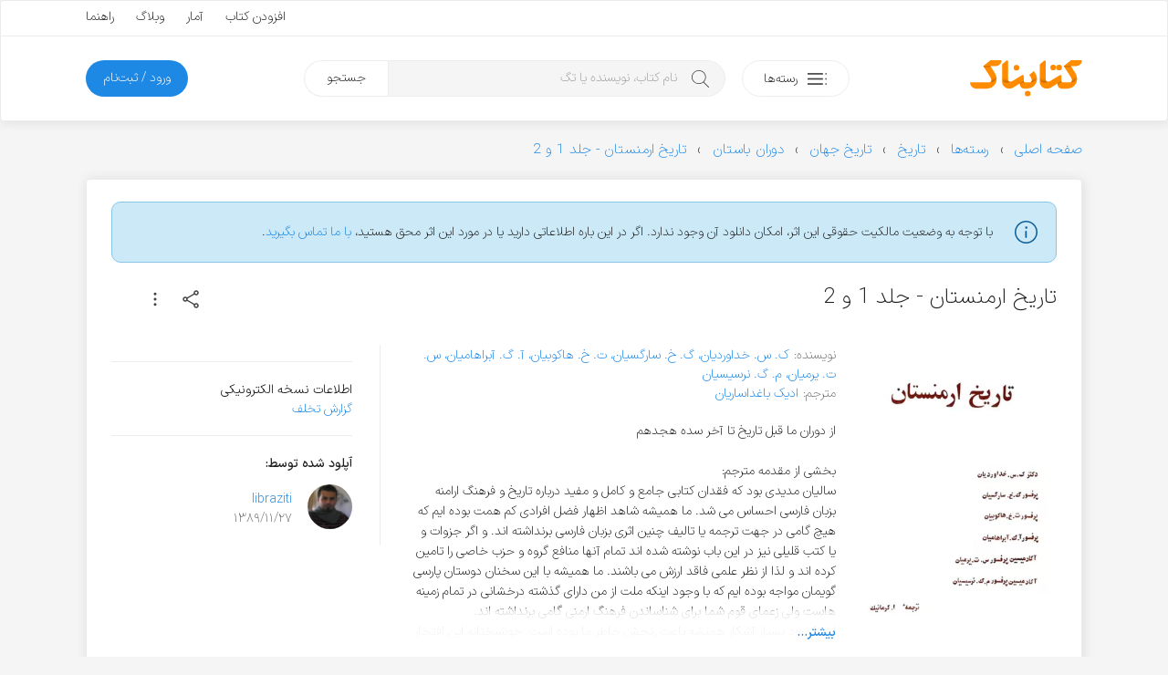

--- FILE ---
content_type: text/html; charset=UTF-8
request_url: https://ketabnak.com/book/21640/%D8%AA%D8%A7%D8%B1%DB%8C%D8%AE-%D8%A7%D8%B1%D9%85%D9%86%D8%B3%D8%AA%D8%A7%D9%86-%D8%AC%D9%84%D8%AF-1-%D9%88-2?page=2
body_size: 19006
content:
<!doctype html>
<html lang="fa">
<head>
<meta name="enamad" content="76451192">
<meta charset="utf-8">
<meta name="viewport" content="width=device-width, initial-scale=1, minimum-scale=1, viewport-fit=cover">
<meta http-equiv="x-ua-compatible" content="ie=edge">
<title>کتاب تاریخ ارمنستان - جلد 1 و 2</title>
<meta name="description" content="از دوران ما قبل تاریخ تا آخر سده هجدهم بخشی از مقدمه مترجم: سالیان مدیدی بود که فقدان کتابی جامع و کامل و مفید درباره تاریخ و فرهنگ ارامنه بزبان فارسی احساس می شد. ما همیشه شاهد اظهار فضل افرادی کم همت بوده ایم که هیچ گامی در جهت ترجمه یا تالیف چنین ا">
<link rel="canonical" href="https://ketabnak.com/book/21640/تاریخ-ارمنستان-جلد-1-و-2">
<script async src="https://www.googletagmanager.com/gtag/js?id=G-N8C01DTBEW"></script>
<script>
window.dataLayer = window.dataLayer || [];
function gtag() { dataLayer.push(arguments); }
gtag('js', new Date());
gtag('config', 'G-N8C01DTBEW', { 'user_id': '' });
</script>
<link rel="preload" href="https://ketabnak.com/templates/default/assets/font/IRANSansX/IRANSansXV.woff2" as="font" type="font/woff2" crossorigin>
<link rel="stylesheet" href="https://ketabnak.com/templates/default/assets/css/main.min.css?ver=1.0229">
<meta property='og:title' content="تاریخ ارمنستان - جلد 1 و 2">
<meta property='og:site_name' content='کتابناک'>
<meta property='og:type' content='book'>
<meta property='og:description' content="از دوران ما قبل تاریخ تا آخر سده هجدهم بخشی از مقدمه مترجم: سالیان مدیدی بود که فقدان کتابی جامع و کامل و مفید درباره تاریخ و فرهنگ ارامنه بزبان فارسی احساس می ">
<meta property='og:url' content='https://ketabnak.com/book/21640/تاریخ-ارمنستان-جلد-1-و-2'>
<meta property='og:image' content='https://ketabnak.com/images/covers/Tarikh-armnstan-(jld-1-va-2)-ketabnak-21640jpg-page1.webp'>
<meta property='og:image:secure_url' content='https://ketabnak.com/images/covers/Tarikh-armnstan-(jld-1-va-2)-ketabnak-21640jpg-page1.webp'>
<meta property='og:image:width' content='299'>
<meta property='og:image:height' content='436'>
<meta property='og:image:type' content='webp'><meta property="book:author" content="ک. س. خداوردیان"><meta property="book:author" content="گ. خ. سارگسیان"><meta property="book:author" content="ت. خ. هاکوبیان"><meta property="book:author" content="آ. گ. آبراهامیان"><meta property="book:author" content="س. ت. یرمیان"><meta property="book:author" content="م. گ. نرسیسیان"><meta property='book:tag' content="ارمنیان"><meta property='book:tag' content="اورارتو"><meta property='book:tag' content="تاریخ ارمنستان"><meta property='book:tag' content="تیگران"><meta property='og:locale' content='fa_IR'><link defer rel="stylesheet" href="https://ketabnak.com/templates/default/vendors/swiper/swiper-bundle.min.css?7"><link rel="stylesheet" href="https://ketabnak.com/templates/default/vendors/malihu-custom-scrollbar-plugin/jquery.mCustomScrollbar.min.css">
<!--<link rel="stylesheet" href="https://ketabnak.com/templates/default/assets/css/jquery.skeleton.css"><link rel="stylesheet" href="assets/css/animate.css"><link rel="stylesheet" href="vendors/tags-input/tags-input.css"><link rel="stylesheet" href="vendors/malihu-custom-scrollbar-plugin/jquery.mCustomScrollbar.min.css">-->
<link rel="alternate" type="application/rss+xml" title="RSS" href="https://ketabnak.com/rss">
<link rel="shortcut icon" href="https://ketabnak.com/images/favicon/favicon.ico">
<link rel="icon" sizes="16x16 32x32 64x64" href="https://ketabnak.com/favicon.ico">
<link rel="icon" type="image/png" sizes="196x196" href="https://ketabnak.com/images/favicon/favicon-192.png">
<link rel="icon" type="image/png" sizes="160x160" href="https://ketabnak.com/images/favicon/favicon-160.png">
<link rel="icon" type="image/png" sizes="96x96" href="https://ketabnak.com/images/favicon/favicon-96.png">
<link rel="icon" type="image/png" sizes="64x64" href="https://ketabnak.com/images/favicon/favicon-64.png">
<link rel="icon" type="image/png" sizes="32x32" href="https://ketabnak.com/images/favicon/favicon-32.png">
<link rel="icon" type="image/png" sizes="16x16" href="https://ketabnak.com/images/favicon/favicon-16.png">
<link rel="apple-touch-icon" href="https://ketabnak.com/images/favicon/favicon-57.png">
<link rel="apple-touch-icon" sizes="114x114" href="https://ketabnak.com/images/favicon/favicon-114.png">
<link rel="apple-touch-icon" sizes="72x72" href="https://ketabnak.com/images/favicon/favicon-72.png">
<link rel="apple-touch-icon" sizes="144x144" href="https://ketabnak.com/images/favicon/favicon-144.png">
<link rel="apple-touch-icon" sizes="60x60" href="https://ketabnak.com/images/favicon/favicon-60.png">
<link rel="apple-touch-icon" sizes="120x120" href="https://ketabnak.com/images/favicon/favicon-120.png">
<link rel="apple-touch-icon" sizes="76x76" href="https://ketabnak.com/images/favicon/favicon-76.png">
<link rel="apple-touch-icon" sizes="152x152" href="https://ketabnak.com/images/favicon/favicon-152.png">
<link rel="apple-touch-icon" sizes="180x180" href="https://ketabnak.com/images/favicon/favicon-180.png">
<meta name="msapplication-TileColor" content="#FFFFFF">
<meta name="msapplication-TileImage" content="https://ketabnak.com/images/favicon/favicon-144.png">
<meta name="msapplication-config" content="https://ketabnak.com/images/favicon/browserconfig.xml">
<link rel="manifest" href="https://ketabnak.com/manifest.json">
</head>
<body class="book-details">
<div class="page-container header-container">
    <header>
        <div class="content-box grid-hidden-xs grid-hidden-sm">
            <div class="top">
                <div class="grid-limited-width container two-sides-flex">
                    <div class="color-link linear-list-flow">
                        
                        
                    </div>
                    <div class="float-re-flow linear-list-re-flow color-text">
                        <a href="https://ketabnak.com/add">افزودن کتاب</a>
                        <a href="https://ketabnak.com/stats/">آمار</a>
                        <a href="https://ketabnak.com/blog">وبلاگ</a>
                        <a href="https://ketabnak.com/help/">راهنما</a>
                    </div>
                </div>
            </div>
            <div class="bottom grid-limited-width">
                <div class="grid">
                    <div class="grid-col-md-11 grid-col-lg-11">
                        <div class="svg-container">
                            <a href="https://ketabnak.com">
                                <img alt="کتابناک" class="svg-img logo" src="https://ketabnak.com/templates/default/assets/symbol/ketabnak.svg">
                            </a>
                        </div>
                    </div>
                    <div class="grid-col-md-27 grid-col-lg-29 position-relative">
                        <a href="https://ketabnak.com/cat/" class="button button-categories-toggle float-flow">
                            <svg class="svg-img icon pull-up" viewBox="0 0 100 100">
                                <use xlink:href="https://ketabnak.com/templates/default/assets/symbol/sprite.svg?1.0229#dot-menu"/>
                            </svg>
                            <span>رسته‌ها</span>
                        </a>
                        <div class="mega-menu">
                            <ul>
                                
                                    <li class="has-sub-item">
                                        <a href="https://ketabnak.com/cat/10/رمان-و-داستان">رمان و داستان</a>
                                        <ul>
                                            <li><A HREF=https://ketabnak.com/cat/1046/درام>درام</A></li><li><A HREF=https://ketabnak.com/cat/1060/روانشناختی>روانشناختی</A></li><li><A HREF=https://ketabnak.com/cat/1050/اجتماعی>اجتماعی</A></li><li><A HREF=https://ketabnak.com/cat/1052/عاشقانه>عاشقانه</A></li><li><A HREF=https://ketabnak.com/cat/1048/علمی-تخیلی>علمی تخیلی</A></li><li><A HREF=https://ketabnak.com/cat/1054/طنز>طنز</A></li><li><A HREF=https://ketabnak.com/cat/1053/رازآلود-معمایی-کارآگاهی>رازآلود/ معمایی/ کارآگاهی</A></li><li><A HREF=https://ketabnak.com/cat/1047/جنایی-پلیسی>جنایی/ پلیسی</A></li><li><A HREF=https://ketabnak.com/cat/1051/جاسوسی-مافیایی>جاسوسی/ مافیایی</A></li><li><A HREF=https://ketabnak.com/cat/1055/فانتزی>فانتزی</A></li><li><A HREF=https://ketabnak.com/cat/1058/مهیج-ماجراجویی>مهیج/ ماجراجویی</A></li><li><A HREF=https://ketabnak.com/cat/1049/ترسناک>ترسناک</A></li><li><A HREF=https://ketabnak.com/cat/1044/تاریخی>تاریخی</A></li><li><A HREF=https://ketabnak.com/cat/1057/جنگی>جنگی</A></li><li><A HREF=https://ketabnak.com/cat/1045/سیاسی>سیاسی</A></li><li><A HREF=https://ketabnak.com/cat/1056/مجموعه-داستان‌های-کوتاه>مجموعه داستان‌های کوتاه</A></li><li><A HREF=https://ketabnak.com/cat/1059/فلسفی>فلسفی</A></li><li><A HREF=https://ketabnak.com/cat/1061/فولکلور>فولکلور</A></li>
                                        </ul>
                                    </li>
                                
                                    <li class="has-sub-item">
                                        <a href="https://ketabnak.com/cat/1142/خلاصه-کتاب‌ها">خلاصه کتاب‌ها</a>
                                        <ul>
                                            <li><A HREF=https://ketabnak.com/cat/1143/رمان-و-داستان>رمان و داستان</A></li><li><A HREF=https://ketabnak.com/cat/1144/توسعه-فردی>توسعه فردی</A></li><li><A HREF=https://ketabnak.com/cat/1149/روانشناسی-و-بهبود-ذهن>روانشناسی و بهبود ذهن</A></li><li><A HREF=https://ketabnak.com/cat/1146/تاریخ-و-سیاست>تاریخ و سیاست</A></li><li><A HREF=https://ketabnak.com/cat/1148/فلسفه-و-تفکر-عمیق>فلسفه و تفکر عمیق</A></li><li><A HREF=https://ketabnak.com/cat/1150/زندگی‌نامه-و-خاطرات>زندگی‌نامه و خاطرات</A></li><li><A HREF=https://ketabnak.com/cat/1147/مدیریت>مدیریت</A></li><li><A HREF=https://ketabnak.com/cat/1145/اقتصاد-و-کسب‌وکار>اقتصاد و کسب‌وکار</A></li><li><A HREF=https://ketabnak.com/cat/1151/تغذیه-سلامتی-و-زیبایی>تغذیه، سلامتی و زیبایی</A></li><li><A HREF=https://ketabnak.com/cat/1155/کامپیوتر-و-تکنولوژی>کامپیوتر و تکنولوژی</A></li><li><A HREF=https://ketabnak.com/cat/1152/علوم-طبیعی>علوم طبیعی</A></li><li><A HREF=https://ketabnak.com/cat/1154/آموزشی-و-پژوهشی>آموزشی و پژوهشی</A></li><li><A HREF=https://ketabnak.com/cat/1156/ورزشی>ورزشی</A></li>
                                        </ul>
                                    </li>
                                
                                    <li class="has-sub-item">
                                        <a href="https://ketabnak.com/cat/12/شعر-و-ترانه">شعر و ترانه</a>
                                        <ul>
                                            <li><A HREF=https://ketabnak.com/cat/860/شعر-جهان>شعر جهان</A></li><li><A HREF=https://ketabnak.com/cat/865/ترانه>ترانه</A></li><li><A HREF=https://ketabnak.com/cat/115/شعر-نو-فارسی>شعر نو فارسی</A></li><li><A HREF=https://ketabnak.com/cat/116/شعر-کلاسیک-فارسی>شعر کلاسیک فارسی</A></li>
                                        </ul>
                                    </li>
                                
                                    <li class="has-sub-item">
                                        <a href="https://ketabnak.com/cat/1/ادبیات">ادبیات</a>
                                        <ul>
                                            <li><A HREF=https://ketabnak.com/cat/211/فیلم‌نامه-و-نمایش‌نامه>فیلم‌نامه و نمایش‌نامه</A></li><li><A HREF=https://ketabnak.com/cat/866/تاریخ-ادبیات>تاریخ ادبیات</A></li><li><A HREF=https://ketabnak.com/cat/175/زندگی‌-نامه>زندگی‌ نامه</A></li><li><A HREF=https://ketabnak.com/cat/862/سفرنامه>سفرنامه</A></li><li><A HREF=https://ketabnak.com/cat/863/خاطرات>خاطرات</A></li><li><A HREF=https://ketabnak.com/cat/864/متون-ادبی-کهن>متون ادبی کهن</A></li><li><A HREF=https://ketabnak.com/cat/206/تحلیلی-و-پژوهشی>تحلیلی و پژوهشی</A></li><li><A HREF=https://ketabnak.com/cat/477/کتاب‌های-مرجع>کتاب‌های مرجع </A></li><li><A HREF=https://ketabnak.com/cat/233/زبان‌شناسی>زبان‌شناسی</A></li><li><A HREF=https://ketabnak.com/cat/1077/آموزش‌های-ادبی>آموزش‌های ادبی</A></li><li><A HREF=https://ketabnak.com/cat/1085/نامه‌ها-و-وصیت‌نامه‌ها>نامه‌ها و وصیت‌نامه‌ها</A></li>
                                        </ul>
                                    </li>
                                
                                    <li class="has-sub-item">
                                        <a href="https://ketabnak.com/cat/7/تاریخ">تاریخ</a>
                                        <ul>
                                            <li><A HREF=https://ketabnak.com/cat/258/تاریخ-جهان>تاریخ جهان</A></li><li><A HREF=https://ketabnak.com/cat/840/جغرافیای-تاریخی>جغرافیای تاریخی</A></li><li><A HREF=https://ketabnak.com/cat/869/تاریخ-ایران>تاریخ ایران</A></li><li><A HREF=https://ketabnak.com/cat/876/تاریخ-نگاری>تاریخ نگاری</A></li>
                                        </ul>
                                    </li>
                                
                                    <li class="has-sub-item">
                                        <a href="https://ketabnak.com/cat/220/فرهنگ">فرهنگ</a>
                                        <ul>
                                            <li><A HREF=https://ketabnak.com/cat/1153/درباره-فرهنگ>درباره فرهنگ</A></li><li><A HREF=https://ketabnak.com/cat/902/فرهنگ-و-جغرافیای-ملل>فرهنگ و جغرافیای ملل</A></li><li><A HREF=https://ketabnak.com/cat/423/جشن-و-آیین>جشن و آیین</A></li><li><A HREF=https://ketabnak.com/cat/424/اسطوره-افسانه-و-حماسه>اسطوره، افسانه و حماسه</A></li><li><A HREF=https://ketabnak.com/cat/425/ایرانشناسی-و-فرهنگ-اقوام-ایران>ایرانشناسی و فرهنگ اقوام ایران</A></li>
                                        </ul>
                                    </li>
                                
                                    <li class="has-sub-item">
                                        <a href="https://ketabnak.com/cat/259/سیاست">سیاست</a>
                                        <ul>
                                            <li><A HREF=https://ketabnak.com/cat/1066/اندیشه‌های-سیاسی-و-شیوه‌های-حکومت>اندیشه‌های سیاسی و شیوه‌های حکومت</A></li><li><A HREF=https://ketabnak.com/cat/1068/سیاستمداران-و-اندیشمندان-سیاسی>سیاستمداران و اندیشمندان سیاسی</A></li><li><A HREF=https://ketabnak.com/cat/1067/تاریخ-احزاب-و-جریان‌های-سیاسی>تاریخ احزاب و جریان‌های سیاسی</A></li><li><A HREF=https://ketabnak.com/cat/1073/سیاست-بین‌الملل>سیاست بین‌الملل</A></li><li><A HREF=https://ketabnak.com/cat/1072/سیاست-داخلی-ایران>سیاست داخلی ایران</A></li><li><A HREF=https://ketabnak.com/cat/1075/سیاست-داخلی-دیگر-ملل>سیاست داخلی دیگر ملل</A></li><li><A HREF=https://ketabnak.com/cat/1071/سیاست-خارجی>سیاست خارجی</A></li><li><A HREF=https://ketabnak.com/cat/1069/جنگ‌ها-جنبش‌ها-و-انقلاب‌ها>جنگ‌ها، جنبش‌ها و انقلاب‌ها</A></li><li><A HREF=https://ketabnak.com/cat/1074/سازمان‌های-اطلاعاتی-و-جاسوسی>سازمان‌های اطلاعاتی و جاسوسی</A></li><li><A HREF=https://ketabnak.com/cat/1070/سیاست-پولی-مالی-و-اقتصادی>سیاست پولی، مالی و اقتصادی</A></li>
                                        </ul>
                                    </li>
                                
                                    <li class="has-sub-item">
                                        <a href="https://ketabnak.com/cat/2/هنر">هنر</a>
                                        <ul>
                                            <li><A HREF=https://ketabnak.com/cat/901/خوشنویسی>خوشنویسی</A></li><li><A HREF=https://ketabnak.com/cat/222/هنرهای-نمایشی>هنرهای نمایشی</A></li><li><A HREF=https://ketabnak.com/cat/242/هنرهای-تجسمی>هنرهای تجسمی</A></li><li><A HREF=https://ketabnak.com/cat/244/صنایع-دستی>صنایع دستی</A></li><li><A HREF=https://ketabnak.com/cat/243/موسیقی>موسیقی</A></li><li><A HREF=https://ketabnak.com/cat/245/تاریخ-و-سبک‌های-هنر>تاریخ و سبک‌های هنر</A></li>
                                        </ul>
                                    </li>
                                
                                    <li class="has-sub-item">
                                        <a href="https://ketabnak.com/cat/261/عرفان-فلسفه-و-منطق">عرفان، فلسفه و منطق</a>
                                        <ul>
                                            <li><A HREF=https://ketabnak.com/cat/1018/مبانی-فلسفه>مبانی فلسفه</A></li><li><A HREF=https://ketabnak.com/cat/1019/تاریخ-فلسفه>تاریخ فلسفه</A></li><li><A HREF=https://ketabnak.com/cat/881/منطق>منطق</A></li><li><A HREF=https://ketabnak.com/cat/524/عرفان>عرفان</A></li><li><A HREF=https://ketabnak.com/cat/527/فلسفه-اسلامی>فلسفه اسلامی</A></li><li><A HREF=https://ketabnak.com/cat/1024/معرفت-شناسی>معرفت شناسی</A></li><li><A HREF=https://ketabnak.com/cat/1022/فلسفه-هنر-و-زیبایی‌شناسی>فلسفه هنر و زیبایی‌شناسی </A></li><li><A HREF=https://ketabnak.com/cat/1025/فلسفه-اخلاق>فلسفه اخلاق</A></li><li><A HREF=https://ketabnak.com/cat/1026/فلسفه-سیاسی>فلسفه سیاسی</A></li><li><A HREF=https://ketabnak.com/cat/1027/فلسفه-دین>فلسفه دین</A></li><li><A HREF=https://ketabnak.com/cat/1028/فلسفه-ذهن>فلسفه ذهن</A></li><li><A HREF=https://ketabnak.com/cat/1029/فلسفه-زبان>فلسفه زبان</A></li><li><A HREF=https://ketabnak.com/cat/1030/فلسفه-علم>فلسفه علم</A></li><li><A HREF=https://ketabnak.com/cat/1023/متافیزیک>متافیزیک</A></li>
                                        </ul>
                                    </li>
                                
                                    <li class="has-sub-item">
                                        <a href="https://ketabnak.com/cat/9/علوم-اجتماعی">علوم اجتماعی</a>
                                        <ul>
                                            <li><A HREF=https://ketabnak.com/cat/262/اقتصاد>اقتصاد</A></li><li><A HREF=https://ketabnak.com/cat/877/مدیریت>مدیریت</A></li><li><A HREF=https://ketabnak.com/cat/265/حقوق>حقوق</A></li><li><A HREF=https://ketabnak.com/cat/263/جامعه-شناسی>جامعه شناسی</A></li><li><A HREF=https://ketabnak.com/cat/264/روانشناسی>روانشناسی</A></li><li><A HREF=https://ketabnak.com/cat/879/حسابداری>حسابداری</A></li><li><A HREF=https://ketabnak.com/cat/882/باستان‏‌شناسی>باستان‏‌شناسی</A></li><li><A HREF=https://ketabnak.com/cat/1082/خبرنگاری-و-روزنامه‌نگاری>خبرنگاری و روزنامه‌نگاری</A></li>
                                        </ul>
                                    </li>
                                
                                    <li class="has-sub-item">
                                        <a href="https://ketabnak.com/cat/163/دین-و-آیین">دین و آیین</a>
                                        <ul>
                                            <li><A HREF=https://ketabnak.com/cat/165/اسلام>اسلام</A></li><li><A HREF=https://ketabnak.com/cat/166/مسیحیت>مسیحیت</A></li><li><A HREF=https://ketabnak.com/cat/167/یهودیت>یهودیت</A></li><li><A HREF=https://ketabnak.com/cat/404/زرتشت>زرتشت</A></li><li><A HREF=https://ketabnak.com/cat/169/دیگر-ادیان-و-مذاهب>دیگر ادیان و مذاهب</A></li><li><A HREF=https://ketabnak.com/cat/851/تاریخ-ادیان>تاریخ ادیان</A></li>
                                        </ul>
                                    </li>
                                
                                    <li class="has-sub-item">
                                        <a href="https://ketabnak.com/cat/4/علوم-طبیعی">علوم طبیعی</a>
                                        <ul>
                                            <li><A HREF=https://ketabnak.com/cat/813/پزشکی-و-پیراپزشکی>پزشکی و پیراپزشکی</A></li><li><A HREF=https://ketabnak.com/cat/883/تغذیه>تغذیه</A></li><li><A HREF=https://ketabnak.com/cat/884/محیط-زیست>محیط زیست</A></li><li><A HREF=https://ketabnak.com/cat/886/زمین‌شناسی>زمین‌شناسی</A></li><li><A HREF=https://ketabnak.com/cat/887/طب‌-سنتی-و-گیاهان‌-دارویی>طب‌ سنتی و گیاهان‌ دارویی</A></li><li><A HREF=https://ketabnak.com/cat/230/بهداشت-سلامت-و-زیبایی>بهداشت، سلامت و زیبایی</A></li><li><A HREF=https://ketabnak.com/cat/231/زیست-شناسی-و-تکامل>زیست شناسی و تکامل</A></li><li><A HREF=https://ketabnak.com/cat/232/نجوم-و-کیهان-شناسی>نجوم و کیهان شناسی</A></li><li><A HREF=https://ketabnak.com/cat/241/جغرافیا>جغرافیا</A></li>
                                        </ul>
                                    </li>
                                
                                    <li class="has-sub-item">
                                        <a href="https://ketabnak.com/cat/6/رایانه-و-تلفن-همراه">رایانه و تلفن همراه</a>
                                        <ul>
                                            <li><A HREF=https://ketabnak.com/cat/193/سخت-افزار>سخت افزار</A></li><li><A HREF=https://ketabnak.com/cat/194/مبانی-کامپیوتر-و-فناوری-اطلاعات>مبانی کامپیوتر و فناوری اطلاعات</A></li><li><A HREF=https://ketabnak.com/cat/195/برنامه-نویسی>برنامه نویسی</A></li><li><A HREF=https://ketabnak.com/cat/196/آموزش-نرم‌افزار>آموزش نرم‌افزار</A></li><li><A HREF=https://ketabnak.com/cat/197/اینترنت>اینترنت</A></li><li><A HREF=https://ketabnak.com/cat/198/شبکه>شبکه</A></li><li><A HREF=https://ketabnak.com/cat/199/نفوذ-و-امنیت>نفوذ و امنیت</A></li>
                                        </ul>
                                    </li>
                                
                                    <li class="has-sub-item">
                                        <a href="https://ketabnak.com/cat/8/آموزش">آموزش </a>
                                        <ul>
                                            <li><A HREF=https://ketabnak.com/cat/1157/توسعه-فردی>توسعه فردی</A></li><li><A HREF=https://ketabnak.com/cat/1159/کسب‌وکار>کسب‌وکار</A></li><li><A HREF=https://ketabnak.com/cat/391/آموزش-زبان>آموزش زبان</A></li><li><A HREF=https://ketabnak.com/cat/741/کتاب‌های-درسی-قدیمی>کتاب‌های درسی قدیمی</A></li><li><A HREF=https://ketabnak.com/cat/361/برنامه‌ریزی-و-مطالعه-تحصیلی>برنامه‌ریزی و مطالعه تحصیلی</A></li><li><A HREF=https://ketabnak.com/cat/583/آشپزی-و-خانه‌داری>آشپزی و خانه‌داری</A></li><li><A HREF=https://ketabnak.com/cat/333/ورزش>ورزش</A></li><li><A HREF=https://ketabnak.com/cat/234/فراطبیعی-ماورایی->فراطبیعی (ماورایی)</A></li><li><A HREF=https://ketabnak.com/cat/584/نگهداری-حیوانات-و-گیاهان>نگهداری حیوانات و گیاهان</A></li><li><A HREF=https://ketabnak.com/cat/903/علوم-تربیتی>علوم تربیتی</A></li><li><A HREF=https://ketabnak.com/cat/334/آموزش‌های-متفرقه>آموزش‌های متفرقه</A></li>
                                        </ul>
                                    </li>
                                
                                    <li class="has-sub-item">
                                        <a href="https://ketabnak.com/cat/888/علوم‌-پایه-و-مهندسی">علوم‌ پایه و مهندسی</a>
                                        <ul>
                                            <li><A HREF=https://ketabnak.com/cat/815/فیزیک>فیزیک</A></li><li><A HREF=https://ketabnak.com/cat/814/شیمی>شیمی</A></li><li><A HREF=https://ketabnak.com/cat/567/ریاضی>ریاضی</A></li><li><A HREF=https://ketabnak.com/cat/562/مهندسی-عمران>مهندسی عمران</A></li><li><A HREF=https://ketabnak.com/cat/563/مهندسی-مکانیک>مهندسی مکانیک</A></li><li><A HREF=https://ketabnak.com/cat/564/مهندسی-برق-و-الکترونیک>مهندسی برق و الکترونیک</A></li><li><A HREF=https://ketabnak.com/cat/761/معماری-و-شهرسازی>معماری و شهرسازی</A></li><li><A HREF=https://ketabnak.com/cat/784/مهندسی-کشاورزی-و-دامپروری>مهندسی کشاورزی و دامپروری</A></li><li><A HREF=https://ketabnak.com/cat/571/مهندسی-مواد>مهندسی مواد</A></li>
                                        </ul>
                                    </li>
                                
                                    <li class="has-sub-item">
                                        <a href="https://ketabnak.com/cat/416/کودک-و-نوجوان">کودک و نوجوان</a>
                                        <ul>
                                            <li><A HREF=https://ketabnak.com/cat/806/زبان-انگلیسی-برای-کودکان-و-نوجوانان>زبان انگلیسی برای کودکان و نوجوانان</A></li><li><A HREF=https://ketabnak.com/cat/417/داستان-کودکان>داستان کودکان</A></li><li><A HREF=https://ketabnak.com/cat/1062/داستان-نوجوانان>داستان نوجوانان</A></li><li><A HREF=https://ketabnak.com/cat/422/داستان‌های-مصور>داستان‌های مصور</A></li><li><A HREF=https://ketabnak.com/cat/418/شعر-کودکان>شعر کودکان</A></li><li><A HREF=https://ketabnak.com/cat/515/تاریخ-برای-کودکان-و-نوجوانان>تاریخ برای کودکان و نوجوانان</A></li><li><A HREF=https://ketabnak.com/cat/419/علم-برای-کودکان-و-نوجوانان>علم برای کودکان و نوجوانان</A></li><li><A HREF=https://ketabnak.com/cat/421/آموزش-برای-کودکان-و-نوجوانان>آموزش برای کودکان و نوجوانان</A></li><li><A HREF=https://ketabnak.com/cat/778/مجلات-کودکان-و-نوجوانان>مجلات کودکان و نوجوانان</A></li>
                                        </ul>
                                    </li>
                                
                                    <li class="has-sub-item">
                                        <a href="https://ketabnak.com/cat/471/مجلات">مجلات</a>
                                        <ul>
                                            <li><A HREF=https://ketabnak.com/cat/696/ادبی>ادبی</A></li><li><A HREF=https://ketabnak.com/cat/694/اجتماعی-سیاسی>اجتماعی - سیاسی</A></li><li><A HREF=https://ketabnak.com/cat/710/فرهنگی-هنری>فرهنگی - هنری</A></li><li><A HREF=https://ketabnak.com/cat/695/تغذیه-و-سلامت>تغذیه و سلامت </A></li><li><A HREF=https://ketabnak.com/cat/960/تاریخی>تاریخی</A></li><li><A HREF=https://ketabnak.com/cat/1002/اقتصادی>اقتصادی</A></li><li><A HREF=https://ketabnak.com/cat/693/رایانه-و-تلفن-همراه>رایانه و تلفن همراه</A></li><li><A HREF=https://ketabnak.com/cat/719/علمی>علمی </A></li><li><A HREF=https://ketabnak.com/cat/711/ورزشی>ورزشی</A></li><li><A HREF=https://ketabnak.com/cat/908/فلسفی>فلسفی</A></li><li><A HREF=https://ketabnak.com/cat/951/حقوقی>حقوقی</A></li><li><A HREF=https://ketabnak.com/cat/961/مذهبی>مذهبی</A></li>
                                        </ul>
                                    </li>
                                
                            </ul>
                        </div>
                        <div class="search">
                            <form method="get" action="/search.php">
                                <input type="text" name="subject" class="keyword" placeholder="نام کتاب، نویسنده یا تگ" autocomplete="off"><button type="submit" class="submit">جستجو</button>
                            </form>
                        </div>
                    </div>

                    <div class="grid-col-md-10 grid-col-lg-8">
                        
                        
                        
                            <a href="https://ketabnak.com/login" class="button button-subscription float-re-flow">
                                <span>ورود / ثبت‌نام</span>
                            </a>
                        
                    </div>
                </div>
            </div>
        </div>
        <div class="header-mobile grid-hidden-lg grid-hidden-md grid-hidden-xl grid-hidden-xx">
            <div class="grid grid-no-padding-vertical">
                <div class="grid-col-xs-24 linear-list-flow">
                    <a href="#" class="button-menu-toggle">
                        <svg class="svg-img icon icon-menu" viewBox="0 0 100 100">
                            <use xlink:href="https://ketabnak.com/templates/default/assets/symbol/sprite.svg?1.0229#menu"/>
                        </svg>
                    </a>
                    <a href="https://ketabnak.com">
                        <div class="svg-container">
                            <img alt="کتابناک" class="svg-img logo-mobile" src="https://ketabnak.com/templates/default/assets/symbol/ketabnak.svg">
                        </div>
                    </a>
                </div>
                <div class="grid-col-xs-24 linear-list-re-flow align-re-flow">
                    <a href="#" class="button-search-toggle">
                        <svg class="svg-img icon icon-search" viewBox="0 0 100 100">
                            <use xlink:href="https://ketabnak.com/templates/default/assets/symbol/sprite.svg?1.0229#search"/>
                        </svg>
                    </a>
        <!--            <a href="https://ketabnak.com/add" class="button-add-book">
                        <svg class="svg-img icon icon-add" viewBox="0 0 100 100">
                            <use xlink:href="https://ketabnak.com/templates/default/assets/symbol/sprite.svg?1.0229#add-bold"/>
                        </svg>
                    </a>-->
                </div>
            </div>
            <div class="mobile-mega-menu can-hide">
                
                    <div class="member-info">
                        <!--<if name="activate_mobile_user_details">
                            <div class="media">
                                <div class="img">
                                    <img src="https://ketabnak.com/avatar/" alt="میهمان">
                                </div>
                                <div class="body">
                                    <ul class="profile-menu">
                                        <li class="has-sub-item">
                                            <a href="" class="title">میهمان</a>
                                            <div class="desc"></div>
                                            <ul>
                                                <li>
                                                    <a href="https://ketabnak.com/my/">نگاه من</a>
                                                </li>
                                                <li>
                                                    <a href="https://ketabnak.com/my/messages">پیام‌ها</a>
                                                </li>
                                                <li>
                                                    <a href="https://ketabnak.com/my/orders">تاریخچه خریدها</a>
                                                </li>
                                                
                                                <li>
                                                    <a href="https://ketabnak.com/my/profile">ویرایش پروفایل</a>
                                                </li>
                                                <li>
                                                    <a href="https://ketabnak.com/my/settings">تنظیمات</a>
                                                </li>
                                                <li>
                                                    <a href="https://ketabnak.com/misc.php?action=logout">خروج</a>
                                                </li>
                                            </ul>
                                        </li>
                                    </ul>
                                </div>
                            </div>
                        </if name="activate_mobile_user_details">-->
                        <div class="member-options linear-list-flex">
                                <a href="https://ketabnak.com/login" class="button button-outline">
                                    <svg class="svg-img icon" viewBox="0 0 100 100">
                                        <use xlink:href="https://ketabnak.com/templates/default/assets/symbol/sprite.svg?1.0229#login"/>
                                    </svg>
                                    <span>ورود</span>
                                </a>
                        </div>
                    </div>
                
                <div class="quick-links">
                    <ul>
                        <li><a href="https://ketabnak.com/sponsors" rel="nofollow">خرید اشتراک</a></li>
                        <li><a href="https://ketabnak.com/points" rel="nofollow">کسب امتیاز</a></li>
                        <li><a href="https://ketabnak.com/add">افزودن کتاب</a></li>
                        <li><a href="https://ketabnak.com/stats/">آمار</a></li>
                        <li><a href="https://ketabnak.com/help">راهنما</a></li>
                        <li><a href="https://ketabnak.com/blog">وبلاگ</a></li>
                        <li><a href="https://ketabnak.com/policies/" rel="nofollow" >شرایط و ضوابط</a></li>
                        <li><a href="https://ketabnak.com/contact">تماس با ما</a></li>
                        <li><a href="https://ketabnak.com/ads" rel="nofollow" >تبلیغات</a></li>
                        <li><a href="https://ketabnak.com/rss">فیدهای RSS</a></li>
                    </ul>
                </div>
            </div>
            <div class="mobile-search can-hide">
                <form method="get" action="/search.php"><input type="text" name="subject" id="mobile-search-input" placeholder="نام کتاب، نویسنده یا تگ"></form>
            </div>
        </div>
    </header>
</div>
<div class="main-container">
    <div class="grid-limited-width">
<div itemscope itemtype="http://schema.org/Book">
    <ol itemscope="" itemtype="https://schema.org/BreadcrumbList" class="breadcrumb"><li itemprop='itemListElement' itemscope='' itemtype='https://schema.org/ListItem'><a itemtype='https://schema.org/Thing' itemprop='item' href='https://ketabnak.com'><span itemprop='name'>صفحه اصلی</span></a><meta itemprop='position' content='1'></li><li itemprop='itemListElement' itemscope='' itemtype='https://schema.org/ListItem'><a itemtype='https://schema.org/Thing' itemprop='item' href='https://ketabnak.com/cat/'><span itemprop='name'>رسته‌ها</span></a><meta itemprop='position' content='2'></li><li itemprop='itemListElement' itemscope='' itemtype='https://schema.org/ListItem'><a itemtype='https://schema.org/Thing' itemprop='item' href='https://ketabnak.com/cat/7/تاریخ'><span itemprop='name'>تاریخ</span></a><meta itemprop='position' content='3'></li><li itemprop='itemListElement' itemscope='' itemtype='https://schema.org/ListItem'><a itemtype='https://schema.org/Thing' itemprop='item' href='https://ketabnak.com/cat/258/تاریخ-جهان'><span itemprop='name'>تاریخ جهان</span></a><meta itemprop='position' content='4'></li><li itemprop='itemListElement' itemscope='' itemtype='https://schema.org/ListItem'><a itemtype='https://schema.org/Thing' itemprop='item' href='https://ketabnak.com/cat/872/دوران-باستان'><span itemprop='name'>دوران باستان</span></a><meta itemprop='position' content='5'></li><li itemprop='itemListElement' itemscope='' itemtype='https://schema.org/ListItem'><a itemtype='https://schema.org/Thing' itemprop='item' href=''><span itemprop='name'>تاریخ ارمنستان - جلد 1 و 2</span></a><meta itemprop='position' content='6'></li></ol>
    <div class="column-item" data-source-type="book" data-source-id="21640">
        <div class="content-box">
            <div class="content-margin-half">
                
                    <div class="result-message info">
                        <svg class="svg-img icon" viewBox="0 0 100 100">
                            <use xlink:href="https://ketabnak.com/templates/default/assets/symbol/sprite.svg?1.0229#info" />
                        </svg>
                        <span class="text">با توجه به وضعیت مالکیت حقوقی این اثر، امکان دانلود آن وجود ندارد. اگر در این باره اطلاعاتی دارید یا در مورد این اثر محق هستید، <a target="_blank" href="//ketabnak.com/contactus.php">با ما تماس بگیرید</a>.</span>
                    </div>
                
                <div id="toolbar">
                    <div class="grid-col-xs-37 grid-col-md-43">
                        <h1 class="editable" data-name="title" itemprop="name">تاریخ ارمنستان - جلد 1 و 2</h1>
                    </div>
                    <div class="grid-col-xs-11 grid-col-md-5">
                        <div id="share-btn">
                            <a href="#share" class="options-link share-action" data-url="https://ketabnak.com/book/21640/تاریخ-ارمنستان-جلد-1-و-2" data-text="کتاب تاریخ ارمنستان - جلد 1 و 2">
                                <svg class="svg-img icon" viewBox="4 0 100 100">
                                    <use xlink:href="https://ketabnak.com/templates/default/assets/symbol/sprite.svg?1.0229#share" />
                                </svg>
                            </a>
                        </div>

                        <div class="inline-menu">
                            <a href="#" class="options-link">
                                <svg class="svg-img icon icon-more" viewBox="0 0 100 100">
                                    <use xlink:href="https://ketabnak.com/templates/default/assets/symbol/sprite.svg?1.0229#more_vert" />
                                </svg>
                            </a>
                            <div class="menu">
                                <!-- <a href="#" class="follow-btn " data-source-type="user" data-source-id="</a> -->
                                <a href="#edit" class="inline-editor-enable-button guest" data-editable-parent=".book-item-detailed">ویرایش</a>
                                
                                <!--<a id="report_abuse" href="#report_abuse">گزارش تخلف</a>-->
                                <a id="edit_tags" href="#edit_tags">ویرایش تگ‌ها</a>
                                <!--<a class="get-link" href="#">لینک مستقیم</a>-->
                                
                                
                            </div>
                        </div>
                    </div>
                </div>
                <div class="grid">
                    <div class="grid-col-md-32 grid-col-lg-33">
                        <div class="grid book-item-detailed">
                            <div class="grid-col-sm-16 editor-wrapper">
                                <div class="editor-overlay">
                                    <a href="#" class="button editor-mode-button change-cover-button">تغییر تصویر</a>
                                    <input type="file" name="cover_file" class="cover-file-input hidden" accept="image/jpg,image/jpeg,image/png">
                                </div>
                                <a target="_blank" rel="noopener noreferrer" href="https://ketabnak.com/images/covers/Tarikh-armnstan-(jld-1-va-2)-ketabnak-21640jpg-page1.webp" class="show-thumbnail">
                                    <img itemprop="image" class="cover" src="https://ketabnak.com/images/thumb/299x436/covers/Tarikh-armnstan-(jld-1-va-2)-ketabnak-21640jpg-page1.webp" alt="تاریخ ارمنستان - جلد 1 و 2">
                                </a>
                                <div class="grid-hidden-xs grid-hidden-sm scoring">
                                    <div class="title star-title">امتیاز دهید</div>
                                    <div class="star-rating dynamic" data-value="4.7" data-user-rating="" data-source-type="book" data-source-id="21640"></div>
                                    <div class="rating-light">
                                        <div class="score has-digit"><span class="small"><span>5</span> / </span><span class="rating-dark">4.7</span></div>
                                        <div class="desc has-digit">با <span>43</span> رای</div>
                                        <meta content="43">
                                        <meta content="5">
                                        <meta content="4.7">
                                        <!-- <meta itemprop="reviewCount" content="43"> -->

                                    </div>

                                </div>
                            </div>

                            <div class="grid-col-sm-32 info">
                                <div>
                                    
                                    <div class="title-value">
                                        <div class="title">نویسنده:</div>
                                        
                                            <a itemprop="author" href="https://ketabnak.com/persons/%DA%A9.+%D8%B3.+%D8%AE%D8%AF%D8%A7%D9%88%D8%B1%D8%AF%DB%8C%D8%A7%D9%86">ک. س. خداوردیان</a>
                                        
                                            <a itemprop="author" href="https://ketabnak.com/persons/%DA%AF.+%D8%AE.+%D8%B3%D8%A7%D8%B1%DA%AF%D8%B3%DB%8C%D8%A7%D9%86">گ. خ. سارگسیان</a>
                                        
                                            <a itemprop="author" href="https://ketabnak.com/persons/%D8%AA.+%D8%AE.+%D9%87%D8%A7%DA%A9%D9%88%D8%A8%DB%8C%D8%A7%D9%86">ت. خ. هاکوبیان</a>
                                        
                                            <a itemprop="author" href="https://ketabnak.com/persons/%D8%A2.+%DA%AF.+%D8%A2%D8%A8%D8%B1%D8%A7%D9%87%D8%A7%D9%85%DB%8C%D8%A7%D9%86">آ. گ. آبراهامیان</a>
                                        
                                            <a itemprop="author" href="https://ketabnak.com/persons/%D8%B3.+%D8%AA.+%DB%8C%D8%B1%D9%85%DB%8C%D8%A7%D9%86">س. ت. یرمیان</a>
                                        
                                            <a itemprop="author" href="https://ketabnak.com/persons/%D9%85.+%DA%AF.+%D9%86%D8%B1%D8%B3%DB%8C%D8%B3%DB%8C%D8%A7%D9%86">م. گ. نرسیسیان</a>
                                        
                                    </div>
                                    
                                    
                                        <div class="title-value">
                                            <div class="title">مترجم:</div>
                                            
                                                <a href="https://ketabnak.com/persons/%D8%A7%D8%AF%DB%8C%DA%A9+%D8%A8%D8%A7%D8%BA%D8%AF%D8%A7%D8%B3%D8%A7%D8%B1%DB%8C%D8%A7%D9%86">ادیک باغداساریان</a>
                                            
                                        </div>
                                    
                                    
                                    
                                </div>
                                <div  itemprop="aggregateRating" itemscope itemtype="http://schema.org/AggregateRating"  class="grid-hidden-md grid-hidden-lg scoring">
                                    <div class="title star-title">امتیاز دهید</div>
                                    <div class="star-rating dynamic" data-value="4.7" data-user-rating="" data-source-type="book" data-source-id="21640"></div>
                                    <div class="rating-light">
                                        <div class="score has-digit"><span class="small"><span>5</span> / </span><span class="rating-dark">4.7</span></div>
                                        <div class="has-digit">با <span>43</span> رای</div>
                                        <meta itemprop="ratingCount" content="43">
                                        <meta itemprop="worstRating" content="1">
                                        <meta itemprop="bestRating" content="5">
                                        <meta itemprop="ratingValue" content="4.7">
                                    </div>
                                </div>
                                <!--<div style="display:none">
                                    <div id="tags-data"></div>
                                </div>-->
                            </div>
                            <div class="more-toggle-content grid-col-md-32 grid-col-xs-48">
                                <div>
                                    <div class="editable-long" data-name="description" itemprop="description">
                                    از دوران ما قبل تاریخ تا آخر سده هجدهم<br />
<br />
بخشی از مقدمه مترجم:<br />
سالیان مدیدی بود که فقدان کتابی جامع و کامل و مفید درباره تاریخ و فرهنگ ارامنه بزبان فارسی احساس می شد. ما همیشه شاهد اظهار فضل افرادی کم همت بوده ایم که هیچ گامی در جهت ترجمه یا تالیف چنین اثری بزبان فارسی برنداشته اند. و اگر جزوات و یا کتب قلیلی نیز در این باب نوشته شده اند تمام آنها منافع گروه و حزب خاصی را تامین کرده اند و لذا از نظر علمی فاقد ارزش می باشند. ما همیشه با این سخنان دوستان پارسی گویمان مواجه بوده ایم که با وجود اینکه ملت از من دارای گذشته درخشانی در تمام زمینه هاست ولی زعمای قوم شما برای شناساندن فرهنگ ارمنی گامی برنداشته اند.<br />
این کمبود بسیار آشکار همیشه باعث رنجش خاطر ما بوده است. خوشبختانه این افتخار نصیب ما گشت که به ترجمه کتابی پر محتوا در مورد تاريخ و فرهنگ و بطورکلی حیات چندین هزار ساله ملت ارمنی مبادرت ورزیم. کتاب حاضر بعنوان اولین آزمایش در نوع خود امروز به حلیه طبع آراسته گردیده است. لذا احتمالا دارای نقایصی نیز خواهد بود زیرا همچنانکه آمد ترجمه چنین کتبی تقریبا بیسابقه بوده است . این کتاب در اصل تحت عنوان " تاریخ خلق ارمن" قرار دارد که ما بنا به مقتضیات خاصی ، آنرا "تاریخ ارمنستان" ترجمه کرده ایم...
                                    </div>
                                    
                                        <div class="title-value">
                                            <div class="title">تگ:</div>
                                            
                                                <a href="https://ketabnak.com/tags/%D8%A7%D8%B1%D9%85%D9%86%DB%8C%D8%A7%D9%86" itemprop="keywords">ارمنیان</a>
                                            
                                                <a href="https://ketabnak.com/tags/%D8%A7%D9%88%D8%B1%D8%A7%D8%B1%D8%AA%D9%88" itemprop="keywords">اورارتو</a>
                                            
                                                <a href="https://ketabnak.com/tags/%D8%AA%D8%A7%D8%B1%DB%8C%D8%AE+%D8%A7%D8%B1%D9%85%D9%86%D8%B3%D8%AA%D8%A7%D9%86" itemprop="keywords">تاریخ ارمنستان</a>
                                            
                                                <a href="https://ketabnak.com/tags/%D8%AA%DB%8C%DA%AF%D8%B1%D8%A7%D9%86" itemprop="keywords">تیگران</a>
                                            
                                        </div>
                                    
                                </div>
                                <a href="#" class="more-toggle">بیشتر</a>
                            </div>

                        </div>

                    </div>
                    <div class="grid-col-md-16 grid-col-lg-15 editor-wrapper">
                        <div class="editor-overlay">
                            <a href="#" class="button editor-mode-button save-book-button inline-editor-enable-button" data-editable-parent=".book-item-detailed">ذخیره</a>
                        </div>

                        <div class="spec">
                            
                            <div class="cta-container grid-hidden-xs grid-hidden-sm">
                                
                                
                                
                            </div>
                            <div class="separator"></div>
                            <div class="other-details">
                                <div class="title">اطلاعات نسخه الکترونیکی</div>
                                
                                
                                
                                
                                <div class="title-value">
                                    <a id="report_abuse" href="#report_abuse">گزارش تخلف</a>
                                </div>
                            </div>
                            <div class="separator"></div>
                            <div class="media sender">
                                <div>آپلود شده توسط:</div>
                                <div class="body flex-space-between">
                                    <div class="flex">
                                        <div class="img">
                                            <a href="https://ketabnak.com/profiles/libraziti"><img src="https://ketabnak.com/avatar/82317.webp" alt="libraziti"></a>
                                        </div>
                                        <div class="title">
                                            <a href="https://ketabnak.com/profiles/libraziti">libraziti</a>
                                            <div class="desc has-digit">1389/11/27</div>
                                        </div>
                                    </div>
                                    <!--
                                    <div class="left-side-creator">
                                        <a href="#" class="button primary follow-btn  " data-source-type="user" data-source-id="">
                                            <svg class="svg-img icon icon-heart" viewBox="0 0 100 100">
                                                <use xlink:href="https://ketabnak.com/templates/default/assets/symbol/sprite.svg?1.0229#add" />
                                            </svg>
                                            <span></span>
                                        </a>
                                    </div>
                                    -->
                                </div>
                            </div>
                        </div>
                    </div>
                </div>

            </div>
            <!-- <a href="#" class="inline-editor-enable-button full-width-button" data-editable-parent=".book-item-detailed">ویرایش</a> -->
        </div>
    </div>

    <div class="column-item">
        <div class="content-box simple-slide">
            <div class="content-margin no-margin-bottom">
                <h3>کتاب‌های مرتبط</h3>
                <div class="swiper book-slider-container overflow-hidden" id="similar-books-container">
                    <div class="swiper-wrapper book-list simple-slide book-details-slide" data-swiper-items="5">
                        
                            <div class="swiper-slide flex-col book-item">
                                <a href="https://ketabnak.com/book/49427/تاریخ-سیاسی-و-اجتماعی-ارامنه"><img loading="lazy" class="cover" src="https://ketabnak.com/images/thumb/299x436/covers/tarikhsyasyvajtmaeyaramnh.webp" alt="تاریخ سیاسی و اجتماعی ارامنه "></a>
                                <div class="swiper-lazy-preloader"></div>
                                <a class="title" href="https://ketabnak.com/book/49427/تاریخ-سیاسی-و-اجتماعی-ارامنه">تاریخ سیاسی و اجتماعی ارامنه </a>
                                <div class="rating-container">
                                    <div class="rate has-digit">4.4 امتیاز</div>
                                    <div class="desc has-digit">از 37 رای</div>
                                </div>
                            </div>
                        
                            <div class="swiper-slide flex-col book-item">
                                <a href="https://ketabnak.com/book/60773/سقوط-اصفهان-گزارشهای-گیلاننتز-درباره-حمله-افغانان-و-سقوط-اصفهان"><img loading="lazy" class="cover" src="https://ketabnak.com/images/thumb/299x436/covers/Sghvt_asfhan__gzarshha_glanntz_darbarh_hmlh_afghanan_v_sghvt_asfhan__fshrdh_shdh1.webp" alt="سقوط اصفهان: گزارشهای گیلاننتز درباره حمله افغانان و سقوط اصفهان"></a>
                                <div class="swiper-lazy-preloader"></div>
                                <a class="title" href="https://ketabnak.com/book/60773/سقوط-اصفهان-گزارشهای-گیلاننتز-درباره-حمله-افغانان-و-سقوط-اصفهان">سقوط اصفهان: گزارشهای گیلاننتز درباره حمله افغانان و سقوط اصفهان</a>
                                <div class="rating-container">
                                    <div class="rate has-digit">4.8 امتیاز</div>
                                    <div class="desc has-digit">از 58 رای</div>
                                </div>
                            </div>
                        
                            <div class="swiper-slide flex-col book-item">
                                <a href="https://ketabnak.com/book/126704/گر-فراموش-کنی-نفرینت-کنم"><img loading="lazy" class="cover" src="https://ketabnak.com/images/thumb/299x436/covers/Gar-faramush-koni1.webp" alt="گر فراموش کنی، نفرینت کنم"></a>
                                <div class="swiper-lazy-preloader"></div>
                                <a class="title" href="https://ketabnak.com/book/126704/گر-فراموش-کنی-نفرینت-کنم">گر فراموش کنی، نفرینت کنم</a>
                                <div class="rating-container">
                                    <div class="rate has-digit">4.3 امتیاز</div>
                                    <div class="desc has-digit">از 3 رای</div>
                                </div>
                            </div>
                        
                            <div class="swiper-slide flex-col book-item">
                                <a href="https://ketabnak.com/book/35237/تاریخ-دنیای-قدیم-جلد-2"><img loading="lazy" class="cover" src="https://ketabnak.com/images/thumb/299x436/covers/Tarikhe_donyaye_ghadim_2jpg_page1.webp" alt="تاریخ دنیای قدیم - جلد 2"></a>
                                <div class="swiper-lazy-preloader"></div>
                                <a class="title" href="https://ketabnak.com/book/35237/تاریخ-دنیای-قدیم-جلد-2">تاریخ دنیای قدیم - جلد 2</a>
                                <div class="rating-container">
                                    <div class="rate has-digit">4.4 امتیاز</div>
                                    <div class="desc has-digit">از 71 رای</div>
                                </div>
                            </div>
                        
                            <div class="swiper-slide flex-col book-item">
                                <a href="https://ketabnak.com/book/96358/Witchcraft-A-Very-Short-Introduction"><img loading="lazy" class="cover" src="https://ketabnak.com/images/thumb/299x436/covers/_3292.webp" alt="Witchcraft: A Very Short Introduction"></a>
                                <div class="swiper-lazy-preloader"></div>
                                <a class="title" href="https://ketabnak.com/book/96358/Witchcraft-A-Very-Short-Introduction">Witchcraft: A Very Short Introduction</a>
                                <div class="rating-container">
                                    <div class="rate has-digit">0 امتیاز</div>
                                    <div class="desc has-digit">از 0 رای</div>
                                </div>
                            </div>
                        
                            <div class="swiper-slide flex-col book-item">
                                <a href="https://ketabnak.com/book/82307/جامعه-شناسی-دینی-جاهلیت-قبل-از-اسلام"><img loading="lazy" class="cover" src="https://ketabnak.com/images/thumb/299x436/covers/_32196.webp" alt="جامعه شناسی دینی، جاهلیت قبل از اسلام"></a>
                                <div class="swiper-lazy-preloader"></div>
                                <a class="title" href="https://ketabnak.com/book/82307/جامعه-شناسی-دینی-جاهلیت-قبل-از-اسلام">جامعه شناسی دینی، جاهلیت قبل از اسلام</a>
                                <div class="rating-container">
                                    <div class="rate has-digit">4.6 امتیاز</div>
                                    <div class="desc has-digit">از 33 رای</div>
                                </div>
                            </div>
                        
                    </div>
                </div>
            </div>
            <div class="nav-next">
                <svg class="svg-img icon" viewBox="0 0 100 100">
                    <use xlink:href="https://ketabnak.com/templates/default/assets/symbol/sprite.svg?1.0229#left" />
                </svg>
            </div>
            <div class="nav-prev">
                <svg class="svg-img icon" viewBox="0 0 100 100">
                    <use xlink:href="https://ketabnak.com/templates/default/assets/symbol/sprite.svg?1.0229#right" />
                </svg>
            </div>
        </div>
    </div>
    <div id="comments" class="column-item">
        <div class="content-box">
            <div class="content-margin">
                
                    <div class="result-message warning">
                        <svg class="svg-img icon" viewBox="0 0 100 100">
                            <use xlink:href="https://ketabnak.com/templates/default/assets/symbol/sprite.svg?1.0229#alert" />
                        </svg>
                        <span class="text">برای درج دیدگاه لطفاً به حساب کاربری خود <a href="https://ketabnak.com/login">وارد شوید</a>.</span>
                    </div>
                

                
                <div class="comment-list">
                    <div class="header">
                        <div class="float-flow title">
                            <h2>دیدگاه‌های کتاب الکترونیکی تاریخ ارمنستان - جلد 1 و 2</h2>
                        </div>
                        <div class="float-re-flow">
                            <div class="title-value">
                                <div class="title">تعداد دیدگاه‌ها:</div>
                                <div class="value has-digit" itemprop="interactionCount">22</div>
                                <meta itemprop="interactionType" content="https://schema.org/CommentAction" />
                            </div>
                        </div>
                        <div class="clearfix"></div>
                        <div class="separator"></div>
                    </div>


                    

    <div class="list">
        
            <div itemscope itemtype="https://schema.org/Comment">
                <div class="comment-item" id="comment-248792" data-source-id="248792" data-source-type="comment_book">
                    <div class="header two-sides-flex grow-first">
                        <div class="main">
                            <div class="media">
                                <a class="title" href="https://ketabnak.com/profiles/ctr2006">
                                    <div class="img"><img src="https://ketabnak.com/avatar/266869.webp"  loading="lazy"></div>
                                    <div class="body" itemprop="author" itemscope itemtype="https://schema.org/Person">
                                    <span itemprop="name">ctr2006</span>
                                       <div class="desc">Member</div>
                                    </div>
                                </a>
                            </div>
                        </div>
                        <div class="inline-menu">
                            <a href="#" class="options-link">
                                <svg class="svg-img icon icon-more" viewBox="0 0 100 100">
                         <use xlink:href="https://ketabnak.com/templates/default/assets/symbol/sprite.svg?1.0229#more_vert" />
                      </svg>
                            </a>
                            <div class="menu">
                                
                                <a href="#" class="dislike_button" id="248792">گزارش</a>
                                <a href="#">لینک مستقیم</a>
                                <a class="follow-btn  " href="https://ketabnak.com/profiles/ctr2006" data-source-type="user" data-source-id="266869">
                                    دنبال کردن
                                </a>
                            </div>
                        </div>
                    </div>
                    <div itemprop="text" class="text">
                        <blockquote>چرا هیچ کس از جنایات پطروس و آندرانیک که ارمنی بودند و در ارومیه در 2 روز چند هزار نفر را کشتند نمی گویند؟</blockquote><br />
این کتاب در مورد تاریخ ارمنستان است<br />
امثال پطروس و آندارانیک کم یا زیاد بیشتر یا کمتر خوب یا بد و......... جنایت کرده باشند یا نه <br />
هیچ ربطی به نسل کشی ارامنه ندارند<br />
جنایات عده ای جنایات دیگران را توجیه نمی کند<br />
مثل این هست که قاتلی بی رحم ده ها بچه را به طرز فجیعی بکشد و در دادگاه در مورد دیگر قاتلان حرف زند و خود را فرشته جلوه دهد<br />
لطفا مغلطه نکنید<br />
اتفاقا پان ترک ها از این جنایات زیاد می گویند تا نسل کشی یک و نیم میلونی خود را توجیه نکنند<br />
در حالی که همه می دانند حقیقت چیست<br />
البته معتقد هستم جان همه افراد محترم است چه یک نفر چه همه بشریت
                    </div>
                    <div class="footer flex items-center">
                        <div class="float-flow">
                            <div class="desc has-digit"  itemprop="datePublished" content="2012-05-23" title="1391/03/03 - 22:11">13 سال قبل</div>
                        </div>
                        <div class="float-re-flow linear-list-flow mr-auto">
                            <a href="#" class="button button-light position-relative save-btn hidden">
                                <span>ذخیره کردن</span>
                            </a>
                            <a href="#" class="button button-light mobile-icon-only reply-btn">
                                <svg class="svg-img icon icon-reply" viewBox="0 0 100 100">
                                    <use xlink:href="https://ketabnak.com/templates/default/assets/symbol/sprite.svg?1.0229#reply" />
                                </svg>
                                <span>پاسخ دادن</span>
                            </a>
                            <a href="#" class="button button-light position-relative like-btn ">
                                <svg class="svg-img icon icon-heart no-spacing" viewBox="0 0 100 100">
                                    <use xlink:href="https://ketabnak.com/templates/default/assets/symbol/sprite.svg?1.0229#heart-outline" />
                                </svg>
                                <div class="tooltips has-digit relative-tooltip-trigger"  data-list-position="bottom" data-source-id="248792" data-source-type="comment"><span>5</span> نفر</div>
                            </a>
                        </div>
                        <div class="clearfix"></div>
                    </div>
                    <div class="replies" id="reply-248792"></div>
                </div>
            </div>
        
            <div itemscope itemtype="https://schema.org/Comment">
                <div class="comment-item" id="comment-248777" data-source-id="248777" data-source-type="comment_book">
                    <div class="header two-sides-flex grow-first">
                        <div class="main">
                            <div class="media">
                                <a class="title" href="https://ketabnak.com/profiles/hamed684">
                                    <div class="img"><img src="https://ketabnak.com/avatar/no_avatar.svg"  loading="lazy"></div>
                                    <div class="body" itemprop="author" itemscope itemtype="https://schema.org/Person">
                                    <span itemprop="name">hamed684</span>
                                       <div class="desc">Member</div>
                                    </div>
                                </a>
                            </div>
                        </div>
                        <div class="inline-menu">
                            <a href="#" class="options-link">
                                <svg class="svg-img icon icon-more" viewBox="0 0 100 100">
                         <use xlink:href="https://ketabnak.com/templates/default/assets/symbol/sprite.svg?1.0229#more_vert" />
                      </svg>
                            </a>
                            <div class="menu">
                                
                                <a href="#" class="dislike_button" id="248777">گزارش</a>
                                <a href="#">لینک مستقیم</a>
                                <a class="follow-btn  " href="https://ketabnak.com/profiles/hamed684" data-source-type="user" data-source-id="405816">
                                    دنبال کردن
                                </a>
                            </div>
                        </div>
                    </div>
                    <div itemprop="text" class="text">
                        چرا هیچ کس از جنایات پطروس و آندرانیک که ارمنی بودند و در ارومیه در 2 روز چند هزار نفر را کشتند نمی گویند؟
                    </div>
                    <div class="footer flex items-center">
                        <div class="float-flow">
                            <div class="desc has-digit"  itemprop="datePublished" content="2012-05-23" title="1391/03/03 - 19:37">13 سال قبل</div>
                        </div>
                        <div class="float-re-flow linear-list-flow mr-auto">
                            <a href="#" class="button button-light position-relative save-btn hidden">
                                <span>ذخیره کردن</span>
                            </a>
                            <a href="#" class="button button-light mobile-icon-only reply-btn">
                                <svg class="svg-img icon icon-reply" viewBox="0 0 100 100">
                                    <use xlink:href="https://ketabnak.com/templates/default/assets/symbol/sprite.svg?1.0229#reply" />
                                </svg>
                                <span>پاسخ دادن</span>
                            </a>
                            <a href="#" class="button button-light position-relative like-btn ">
                                <svg class="svg-img icon icon-heart no-spacing" viewBox="0 0 100 100">
                                    <use xlink:href="https://ketabnak.com/templates/default/assets/symbol/sprite.svg?1.0229#heart-outline" />
                                </svg>
                                <div class="tooltips has-digit relative-tooltip-trigger"  data-list-position="bottom" data-source-id="248777" data-source-type="comment"><span>2</span> نفر</div>
                            </a>
                        </div>
                        <div class="clearfix"></div>
                    </div>
                    <div class="replies" id="reply-248777"></div>
                </div>
            </div>
        
            <div itemscope itemtype="https://schema.org/Comment">
                <div class="comment-item" id="comment-248768" data-source-id="248768" data-source-type="comment_book">
                    <div class="header two-sides-flex grow-first">
                        <div class="main">
                            <div class="media">
                                <a class="title" href="https://ketabnak.com/profiles/ctr2006">
                                    <div class="img"><img src="https://ketabnak.com/avatar/266869.webp"  loading="lazy"></div>
                                    <div class="body" itemprop="author" itemscope itemtype="https://schema.org/Person">
                                    <span itemprop="name">ctr2006</span>
                                       <div class="desc">Member</div>
                                    </div>
                                </a>
                            </div>
                        </div>
                        <div class="inline-menu">
                            <a href="#" class="options-link">
                                <svg class="svg-img icon icon-more" viewBox="0 0 100 100">
                         <use xlink:href="https://ketabnak.com/templates/default/assets/symbol/sprite.svg?1.0229#more_vert" />
                      </svg>
                            </a>
                            <div class="menu">
                                
                                <a href="#" class="dislike_button" id="248768">گزارش</a>
                                <a href="#">لینک مستقیم</a>
                                <a class="follow-btn  " href="https://ketabnak.com/profiles/ctr2006" data-source-type="user" data-source-id="266869">
                                    دنبال کردن
                                </a>
                            </div>
                        </div>
                    </div>
                    <div itemprop="text" class="text">
                        <blockquote>باید این حقیقت را درک کنیم که ترکها بعد اسلام 1000 سال بر کشور ما ایران حکومت کرده اند و می کنند. ترکها جزو باهوشترین ملل و اقوام هستند. میگی نه برو تحقیق کن.</blockquote><br />
این سخن سرشار از نژاد پرستی است<br />
نژاد باهوش ترین و ترین های دیگر وجود ندارد این چیزها فردی است نه نژادی<br />
<blockquote>در کشتن ارامنه از سوی عثمانیها غلو شده و این سیاست غلو به دنبال هدفهایی صورت پذیرفته و می پذیرد.</blockquote><br />
اسناد موجود است البته متاسفانه به ارامنه فقط پرداخته شده و کردها را فراموش کرده اند<br />
هم اکنون میراث داران عثمانی وجود 23 میلیون کرد را منکر می شوند و حرف زدن به زبان کردی در ترکیه جرمی بزرگ است<br />
<blockquote>ایران صفوی و ارمنی ها موی دماغ پیشرفت اسلام راستین در طول تاریخ بوده اند</blockquote><br />
ترجیح می دهم پاسخ شما را در مورد اسلام راستین ندهم چه مدل صفوی آن چه مدل عثمانی آن<br />
ارامنه هم کاری به اسلام ندارند و به مطالب مهم تری می اندیشند
                    </div>
                    <div class="footer flex items-center">
                        <div class="float-flow">
                            <div class="desc has-digit"  itemprop="datePublished" content="2012-05-23" title="1391/03/03 - 17:08">13 سال قبل</div>
                        </div>
                        <div class="float-re-flow linear-list-flow mr-auto">
                            <a href="#" class="button button-light position-relative save-btn hidden">
                                <span>ذخیره کردن</span>
                            </a>
                            <a href="#" class="button button-light mobile-icon-only reply-btn">
                                <svg class="svg-img icon icon-reply" viewBox="0 0 100 100">
                                    <use xlink:href="https://ketabnak.com/templates/default/assets/symbol/sprite.svg?1.0229#reply" />
                                </svg>
                                <span>پاسخ دادن</span>
                            </a>
                            <a href="#" class="button button-light position-relative like-btn ">
                                <svg class="svg-img icon icon-heart no-spacing" viewBox="0 0 100 100">
                                    <use xlink:href="https://ketabnak.com/templates/default/assets/symbol/sprite.svg?1.0229#heart-outline" />
                                </svg>
                                <div class="tooltips has-digit relative-tooltip-trigger"  data-list-position="bottom" data-source-id="248768" data-source-type="comment"><span>0</span> نفر</div>
                            </a>
                        </div>
                        <div class="clearfix"></div>
                    </div>
                    <div class="replies" id="reply-248768"></div>
                </div>
            </div>
        
            <div itemscope itemtype="https://schema.org/Comment">
                <div class="comment-item" id="comment-248763" data-source-id="248763" data-source-type="comment_book">
                    <div class="header two-sides-flex grow-first">
                        <div class="main">
                            <div class="media">
                                <a class="title" href="https://ketabnak.com/profiles/kasanova">
                                    <div class="img"><img src="https://ketabnak.com/avatar/no_avatar.svg"  loading="lazy"></div>
                                    <div class="body" itemprop="author" itemscope itemtype="https://schema.org/Person">
                                    <span itemprop="name">kasanova</span>
                                       <div class="desc">Member</div>
                                    </div>
                                </a>
                            </div>
                        </div>
                        <div class="inline-menu">
                            <a href="#" class="options-link">
                                <svg class="svg-img icon icon-more" viewBox="0 0 100 100">
                         <use xlink:href="https://ketabnak.com/templates/default/assets/symbol/sprite.svg?1.0229#more_vert" />
                      </svg>
                            </a>
                            <div class="menu">
                                
                                <a href="#" class="dislike_button" id="248763">گزارش</a>
                                <a href="#">لینک مستقیم</a>
                                <a class="follow-btn  " href="https://ketabnak.com/profiles/kasanova" data-source-type="user" data-source-id="482474">
                                    دنبال کردن
                                </a>
                            </div>
                        </div>
                    </div>
                    <div itemprop="text" class="text">
                        در کشتن ارامنه از سوی عثمانیها غلو شده و این سیاست غلو به دنبال هدفهایی صورت پذیرفته و می پذیرد. ایران صفوی و ارمنی ها موی دماغ پیشرفت اسلام راستین در طول تاریخ بوده اند باید این حقیقت را درک کنیم که ترکها بعد اسلام 1000 سال بر کشور ما ایران حکومت کرده اند و می کنند. ترکها جزو باهوشترین ملل و اقوام هستند. میگی نه برو تحقیق کن.
                    </div>
                    <div class="footer flex items-center">
                        <div class="float-flow">
                            <div class="desc has-digit"  itemprop="datePublished" content="2012-05-23" title="1391/03/03 - 16:47">13 سال قبل</div>
                        </div>
                        <div class="float-re-flow linear-list-flow mr-auto">
                            <a href="#" class="button button-light position-relative save-btn hidden">
                                <span>ذخیره کردن</span>
                            </a>
                            <a href="#" class="button button-light mobile-icon-only reply-btn">
                                <svg class="svg-img icon icon-reply" viewBox="0 0 100 100">
                                    <use xlink:href="https://ketabnak.com/templates/default/assets/symbol/sprite.svg?1.0229#reply" />
                                </svg>
                                <span>پاسخ دادن</span>
                            </a>
                            <a href="#" class="button button-light position-relative like-btn ">
                                <svg class="svg-img icon icon-heart no-spacing" viewBox="0 0 100 100">
                                    <use xlink:href="https://ketabnak.com/templates/default/assets/symbol/sprite.svg?1.0229#heart-outline" />
                                </svg>
                                <div class="tooltips has-digit relative-tooltip-trigger"  data-list-position="bottom" data-source-id="248763" data-source-type="comment"><span>1</span> نفر</div>
                            </a>
                        </div>
                        <div class="clearfix"></div>
                    </div>
                    <div class="replies" id="reply-248763"></div>
                </div>
            </div>
        
            <div itemscope itemtype="https://schema.org/Comment">
                <div class="comment-item" id="comment-220256" data-source-id="220256" data-source-type="comment_book">
                    <div class="header two-sides-flex grow-first">
                        <div class="main">
                            <div class="media">
                                <a class="title" href="https://ketabnak.com/profiles/ardeshir_83">
                                    <div class="img"><img src="https://ketabnak.com/avatar/no_avatar.svg"  loading="lazy"></div>
                                    <div class="body" itemprop="author" itemscope itemtype="https://schema.org/Person">
                                    <span itemprop="name">ardeshir_83</span>
                                       <div class="desc">Member</div>
                                    </div>
                                </a>
                            </div>
                        </div>
                        <div class="inline-menu">
                            <a href="#" class="options-link">
                                <svg class="svg-img icon icon-more" viewBox="0 0 100 100">
                         <use xlink:href="https://ketabnak.com/templates/default/assets/symbol/sprite.svg?1.0229#more_vert" />
                      </svg>
                            </a>
                            <div class="menu">
                                
                                <a href="#" class="dislike_button" id="220256">گزارش</a>
                                <a href="#">لینک مستقیم</a>
                                <a class="follow-btn  " href="https://ketabnak.com/profiles/ardeshir_83" data-source-type="user" data-source-id="324508">
                                    دنبال کردن
                                </a>
                            </div>
                        </div>
                    </div>
                    <div itemprop="text" class="text">
                        ارمنستان تاریخ غنی داره مثل اینکه از زمان هخامنشیان تا حمله عری یه بخشی  از ایران بزرگ بوده ها :D:D:D:D  ضمنا لطفا قتل عامهای عثمانیها از ارمنیها و اروپاییان فراموش نشه ها :D:D:D(!)(!)(!)
                    </div>
                    <div class="footer flex items-center">
                        <div class="float-flow">
                            <div class="desc has-digit"  itemprop="datePublished" content="2011-08-16" title="1390/05/25 - 00:10">14 سال قبل</div>
                        </div>
                        <div class="float-re-flow linear-list-flow mr-auto">
                            <a href="#" class="button button-light position-relative save-btn hidden">
                                <span>ذخیره کردن</span>
                            </a>
                            <a href="#" class="button button-light mobile-icon-only reply-btn">
                                <svg class="svg-img icon icon-reply" viewBox="0 0 100 100">
                                    <use xlink:href="https://ketabnak.com/templates/default/assets/symbol/sprite.svg?1.0229#reply" />
                                </svg>
                                <span>پاسخ دادن</span>
                            </a>
                            <a href="#" class="button button-light position-relative like-btn ">
                                <svg class="svg-img icon icon-heart no-spacing" viewBox="0 0 100 100">
                                    <use xlink:href="https://ketabnak.com/templates/default/assets/symbol/sprite.svg?1.0229#heart-outline" />
                                </svg>
                                <div class="tooltips has-digit relative-tooltip-trigger"  data-list-position="bottom" data-source-id="220256" data-source-type="comment"><span>2</span> نفر</div>
                            </a>
                        </div>
                        <div class="clearfix"></div>
                    </div>
                    <div class="replies" id="reply-220256"></div>
                </div>
            </div>
        
            <div itemscope itemtype="https://schema.org/Comment">
                <div class="comment-item" id="comment-199968" data-source-id="199968" data-source-type="comment_book">
                    <div class="header two-sides-flex grow-first">
                        <div class="main">
                            <div class="media">
                                <a class="title" href="https://ketabnak.com/profiles/babak_agayekhas">
                                    <div class="img"><img src="https://ketabnak.com/avatar/no_avatar.svg"  loading="lazy"></div>
                                    <div class="body" itemprop="author" itemscope itemtype="https://schema.org/Person">
                                    <span itemprop="name">babak_agayekhas</span>
                                       <div class="desc">Member</div>
                                    </div>
                                </a>
                            </div>
                        </div>
                        <div class="inline-menu">
                            <a href="#" class="options-link">
                                <svg class="svg-img icon icon-more" viewBox="0 0 100 100">
                         <use xlink:href="https://ketabnak.com/templates/default/assets/symbol/sprite.svg?1.0229#more_vert" />
                      </svg>
                            </a>
                            <div class="menu">
                                
                                <a href="#" class="dislike_button" id="199968">گزارش</a>
                                <a href="#">لینک مستقیم</a>
                                <a class="follow-btn  " href="https://ketabnak.com/profiles/babak_agayekhas" data-source-type="user" data-source-id="338613">
                                    دنبال کردن
                                </a>
                            </div>
                        </div>
                    </div>
                    <div itemprop="text" class="text">
                        آقا  ولش  کنین این  بحث هارو    .....  یکمم راجب اشتراکات دو ملت  نظر بدین
                    </div>
                    <div class="footer flex items-center">
                        <div class="float-flow">
                            <div class="desc has-digit"  itemprop="datePublished" content="2011-05-23" title="1390/03/02 - 10:10">14 سال قبل</div>
                        </div>
                        <div class="float-re-flow linear-list-flow mr-auto">
                            <a href="#" class="button button-light position-relative save-btn hidden">
                                <span>ذخیره کردن</span>
                            </a>
                            <a href="#" class="button button-light mobile-icon-only reply-btn">
                                <svg class="svg-img icon icon-reply" viewBox="0 0 100 100">
                                    <use xlink:href="https://ketabnak.com/templates/default/assets/symbol/sprite.svg?1.0229#reply" />
                                </svg>
                                <span>پاسخ دادن</span>
                            </a>
                            <a href="#" class="button button-light position-relative like-btn ">
                                <svg class="svg-img icon icon-heart no-spacing" viewBox="0 0 100 100">
                                    <use xlink:href="https://ketabnak.com/templates/default/assets/symbol/sprite.svg?1.0229#heart-outline" />
                                </svg>
                                <div class="tooltips has-digit relative-tooltip-trigger"  data-list-position="bottom" data-source-id="199968" data-source-type="comment"><span>0</span> نفر</div>
                            </a>
                        </div>
                        <div class="clearfix"></div>
                    </div>
                    <div class="replies" id="reply-199968"></div>
                </div>
            </div>
        
            <div itemscope itemtype="https://schema.org/Comment">
                <div class="comment-item" id="comment-183749" data-source-id="183749" data-source-type="comment_book">
                    <div class="header two-sides-flex grow-first">
                        <div class="main">
                            <div class="media">
                                <a class="title" href="https://ketabnak.com/profiles/atilla351">
                                    <div class="img"><img src="https://ketabnak.com/avatar/238577.webp"  loading="lazy"></div>
                                    <div class="body" itemprop="author" itemscope itemtype="https://schema.org/Person">
                                    <span itemprop="name">atilla351</span>
                                       <div class="desc">Member</div>
                                    </div>
                                </a>
                            </div>
                        </div>
                        <div class="inline-menu">
                            <a href="#" class="options-link">
                                <svg class="svg-img icon icon-more" viewBox="0 0 100 100">
                         <use xlink:href="https://ketabnak.com/templates/default/assets/symbol/sprite.svg?1.0229#more_vert" />
                      </svg>
                            </a>
                            <div class="menu">
                                
                                <a href="#" class="dislike_button" id="183749">گزارش</a>
                                <a href="#">لینک مستقیم</a>
                                <a class="follow-btn  " href="https://ketabnak.com/profiles/atilla351" data-source-type="user" data-source-id="238577">
                                    دنبال کردن
                                </a>
                            </div>
                        </div>
                    </div>
                    <div itemprop="text" class="text">
                        دوست میشه بگید داشناک یعنی چه <br />
بعدش شما که چشمات باز هست میشه بگید فاشیستهای ارمنی به سردستگی اندرانیک در خوی و سلماس و ارومیه چه می کردند:
                    </div>
                    <div class="footer flex items-center">
                        <div class="float-flow">
                            <div class="desc has-digit"  itemprop="datePublished" content="2011-03-19" title="1389/12/28 - 23:31">14 سال قبل</div>
                        </div>
                        <div class="float-re-flow linear-list-flow mr-auto">
                            <a href="#" class="button button-light position-relative save-btn hidden">
                                <span>ذخیره کردن</span>
                            </a>
                            <a href="#" class="button button-light mobile-icon-only reply-btn">
                                <svg class="svg-img icon icon-reply" viewBox="0 0 100 100">
                                    <use xlink:href="https://ketabnak.com/templates/default/assets/symbol/sprite.svg?1.0229#reply" />
                                </svg>
                                <span>پاسخ دادن</span>
                            </a>
                            <a href="#" class="button button-light position-relative like-btn ">
                                <svg class="svg-img icon icon-heart no-spacing" viewBox="0 0 100 100">
                                    <use xlink:href="https://ketabnak.com/templates/default/assets/symbol/sprite.svg?1.0229#heart-outline" />
                                </svg>
                                <div class="tooltips has-digit relative-tooltip-trigger"  data-list-position="bottom" data-source-id="183749" data-source-type="comment"><span>0</span> نفر</div>
                            </a>
                        </div>
                        <div class="clearfix"></div>
                    </div>
                    <div class="replies" id="reply-183749"></div>
                </div>
            </div>
        
            <div itemscope itemtype="https://schema.org/Comment">
                <div class="comment-item" id="comment-181371" data-source-id="181371" data-source-type="comment_book">
                    <div class="header two-sides-flex grow-first">
                        <div class="main">
                            <div class="media">
                                <a class="title" href="https://ketabnak.com/profiles/farhad90">
                                    <div class="img"><img src="https://ketabnak.com/avatar/no_avatar.svg"  loading="lazy"></div>
                                    <div class="body" itemprop="author" itemscope itemtype="https://schema.org/Person">
                                    <span itemprop="name">farhad90</span>
                                       <div class="desc">Member</div>
                                    </div>
                                </a>
                            </div>
                        </div>
                        <div class="inline-menu">
                            <a href="#" class="options-link">
                                <svg class="svg-img icon icon-more" viewBox="0 0 100 100">
                         <use xlink:href="https://ketabnak.com/templates/default/assets/symbol/sprite.svg?1.0229#more_vert" />
                      </svg>
                            </a>
                            <div class="menu">
                                
                                <a href="#" class="dislike_button" id="181371">گزارش</a>
                                <a href="#">لینک مستقیم</a>
                                <a class="follow-btn  " href="https://ketabnak.com/profiles/farhad90" data-source-type="user" data-source-id="287459">
                                    دنبال کردن
                                </a>
                            </div>
                        </div>
                    </div>
                    <div itemprop="text" class="text">
                        دوست عزیز <i>atilla351 </i>هر کس که نظری خلاف شما میده داشناک نیست، این چیزی که شما در گیر شدی بهش میگن نژاد پرستی تو طول تاریخم هر کس درگیر شده ورافتاده، حالا از ما گفتن بود:-( <br />
                    </div>
                    <div class="footer flex items-center">
                        <div class="float-flow">
                            <div class="desc has-digit"  itemprop="datePublished" content="2011-03-11" title="1389/12/20 - 14:40">14 سال قبل</div>
                        </div>
                        <div class="float-re-flow linear-list-flow mr-auto">
                            <a href="#" class="button button-light position-relative save-btn hidden">
                                <span>ذخیره کردن</span>
                            </a>
                            <a href="#" class="button button-light mobile-icon-only reply-btn">
                                <svg class="svg-img icon icon-reply" viewBox="0 0 100 100">
                                    <use xlink:href="https://ketabnak.com/templates/default/assets/symbol/sprite.svg?1.0229#reply" />
                                </svg>
                                <span>پاسخ دادن</span>
                            </a>
                            <a href="#" class="button button-light position-relative like-btn ">
                                <svg class="svg-img icon icon-heart no-spacing" viewBox="0 0 100 100">
                                    <use xlink:href="https://ketabnak.com/templates/default/assets/symbol/sprite.svg?1.0229#heart-outline" />
                                </svg>
                                <div class="tooltips has-digit relative-tooltip-trigger"  data-list-position="bottom" data-source-id="181371" data-source-type="comment"><span>0</span> نفر</div>
                            </a>
                        </div>
                        <div class="clearfix"></div>
                    </div>
                    <div class="replies" id="reply-181371"></div>
                </div>
            </div>
        
            <div itemscope itemtype="https://schema.org/Comment">
                <div class="comment-item" id="comment-179275" data-source-id="179275" data-source-type="comment_book">
                    <div class="header two-sides-flex grow-first">
                        <div class="main">
                            <div class="media">
                                <a class="title" href="https://ketabnak.com/profiles/atilla351">
                                    <div class="img"><img src="https://ketabnak.com/avatar/238577.webp"  loading="lazy"></div>
                                    <div class="body" itemprop="author" itemscope itemtype="https://schema.org/Person">
                                    <span itemprop="name">atilla351</span>
                                       <div class="desc">Member</div>
                                    </div>
                                </a>
                            </div>
                        </div>
                        <div class="inline-menu">
                            <a href="#" class="options-link">
                                <svg class="svg-img icon icon-more" viewBox="0 0 100 100">
                         <use xlink:href="https://ketabnak.com/templates/default/assets/symbol/sprite.svg?1.0229#more_vert" />
                      </svg>
                            </a>
                            <div class="menu">
                                
                                <a href="#" class="dislike_button" id="179275">گزارش</a>
                                <a href="#">لینک مستقیم</a>
                                <a class="follow-btn  " href="https://ketabnak.com/profiles/atilla351" data-source-type="user" data-source-id="238577">
                                    دنبال کردن
                                </a>
                            </div>
                        </div>
                    </div>
                    <div itemprop="text" class="text">
                        داشناک فاشیست یادت باشه که فجایع خوی سلماس ارومیه را هنوز فراموش نکرده بودیم <br />
که قتل عام خوجالی را بوجود اوردید<br />
از مهمان نوزازی اذربایجانیها سوء استفاده کردید<br />
                    </div>
                    <div class="footer flex items-center">
                        <div class="float-flow">
                            <div class="desc has-digit"  itemprop="datePublished" content="2011-03-04" title="1389/12/13 - 02:01">14 سال قبل</div>
                        </div>
                        <div class="float-re-flow linear-list-flow mr-auto">
                            <a href="#" class="button button-light position-relative save-btn hidden">
                                <span>ذخیره کردن</span>
                            </a>
                            <a href="#" class="button button-light mobile-icon-only reply-btn">
                                <svg class="svg-img icon icon-reply" viewBox="0 0 100 100">
                                    <use xlink:href="https://ketabnak.com/templates/default/assets/symbol/sprite.svg?1.0229#reply" />
                                </svg>
                                <span>پاسخ دادن</span>
                            </a>
                            <a href="#" class="button button-light position-relative like-btn ">
                                <svg class="svg-img icon icon-heart no-spacing" viewBox="0 0 100 100">
                                    <use xlink:href="https://ketabnak.com/templates/default/assets/symbol/sprite.svg?1.0229#heart-outline" />
                                </svg>
                                <div class="tooltips has-digit relative-tooltip-trigger"  data-list-position="bottom" data-source-id="179275" data-source-type="comment"><span>2</span> نفر</div>
                            </a>
                        </div>
                        <div class="clearfix"></div>
                    </div>
                    <div class="replies" id="reply-179275"></div>
                </div>
            </div>
        
            <div itemscope itemtype="https://schema.org/Comment">
                <div class="comment-item" id="comment-174700" data-source-id="174700" data-source-type="comment_book">
                    <div class="header two-sides-flex grow-first">
                        <div class="main">
                            <div class="media">
                                <a class="title" href="https://ketabnak.com/profiles/rain_rainy71">
                                    <div class="img"><img src="https://ketabnak.com/avatar/no_avatar.svg"  loading="lazy"></div>
                                    <div class="body" itemprop="author" itemscope itemtype="https://schema.org/Person">
                                    <span itemprop="name">rain_rainy71</span>
                                       <div class="desc">Pro Member</div>
                                    </div>
                                </a>
                            </div>
                        </div>
                        <div class="inline-menu">
                            <a href="#" class="options-link">
                                <svg class="svg-img icon icon-more" viewBox="0 0 100 100">
                         <use xlink:href="https://ketabnak.com/templates/default/assets/symbol/sprite.svg?1.0229#more_vert" />
                      </svg>
                            </a>
                            <div class="menu">
                                
                                <a href="#" class="dislike_button" id="174700">گزارش</a>
                                <a href="#">لینک مستقیم</a>
                                <a class="follow-btn  " href="https://ketabnak.com/profiles/rain_rainy71" data-source-type="user" data-source-id="21091">
                                    دنبال کردن
                                </a>
                            </div>
                        </div>
                    </div>
                    <div itemprop="text" class="text">
                        :-)<br />
ببخشید در دیدگاه قبلی  تصحیح میکنم که شاه عباس ارامنه ارمنستان را در ایران پناه داد ..........
                    </div>
                    <div class="footer flex items-center">
                        <div class="float-flow">
                            <div class="desc has-digit"  itemprop="datePublished" content="2011-02-16" title="1389/11/27 - 06:51">14 سال قبل</div>
                        </div>
                        <div class="float-re-flow linear-list-flow mr-auto">
                            <a href="#" class="button button-light position-relative save-btn hidden">
                                <span>ذخیره کردن</span>
                            </a>
                            <a href="#" class="button button-light mobile-icon-only reply-btn">
                                <svg class="svg-img icon icon-reply" viewBox="0 0 100 100">
                                    <use xlink:href="https://ketabnak.com/templates/default/assets/symbol/sprite.svg?1.0229#reply" />
                                </svg>
                                <span>پاسخ دادن</span>
                            </a>
                            <a href="#" class="button button-light position-relative like-btn ">
                                <svg class="svg-img icon icon-heart no-spacing" viewBox="0 0 100 100">
                                    <use xlink:href="https://ketabnak.com/templates/default/assets/symbol/sprite.svg?1.0229#heart-outline" />
                                </svg>
                                <div class="tooltips has-digit relative-tooltip-trigger"  data-list-position="bottom" data-source-id="174700" data-source-type="comment"><span>0</span> نفر</div>
                            </a>
                        </div>
                        <div class="clearfix"></div>
                    </div>
                    <div class="replies" id="reply-174700"></div>
                </div>
            </div>
        
    </div>

                    <div class="column-item">
                        <div class="content-margin">
                            <!--<div class="pagination linear-list-flow">-->
                                <div class="pagination"><a title="صفحه اول" class="button btn-backward" href="/book/21640/%D8%AA%D8%A7%D8%B1%DB%8C%D8%AE-%D8%A7%D8%B1%D9%85%D9%86%D8%B3%D8%AA%D8%A7%D9%86-%D8%AC%D9%84%D8%AF-1-%D9%88-2?page=1">
                                    <svg xmlns="http://www.w3.org/2000/svg" version="1.1" xmlns:xlink="http://www.w3.org/1999/xlink" xmlns:svgjs="" width="18" height="18" x="0" y="0" viewBox="0 0 192.689 192.689" xml:space="preserve" class=""><g transform="matrix(1,0,0,1,-2.842170943040401e-14,0)"><path d="M188.527,87.755l-83.009-84.2c-4.692-4.74-12.319-4.74-17.011,0c-4.704,4.74-4.704,12.439,0,17.179l74.54,75.61    l-74.54,75.61c-4.704,4.74-4.704,12.439,0,17.179c4.704,4.74,12.319,4.74,17.011,0l82.997-84.2    C193.05,100.375,193.062,92.327,188.527,87.755z" fill="#424242"></path><path d="M104.315,87.755l-82.997-84.2c-4.704-4.74-12.319-4.74-17.011,0c-4.704,4.74-4.704,12.439,0,17.179l74.528,75.61    l-74.54,75.61c-4.704,4.74-4.704,12.439,0,17.179s12.319,4.74,17.011,0l82.997-84.2C108.838,100.375,108.85,92.327,104.315,87.755z" fill="#424242"></path></g></svg>
                                </a><a title="صفحه قبل" class="button btn-backward" href="/book/21640/%D8%AA%D8%A7%D8%B1%DB%8C%D8%AE-%D8%A7%D8%B1%D9%85%D9%86%D8%B3%D8%AA%D8%A7%D9%86-%D8%AC%D9%84%D8%AF-1-%D9%88-2?page=1">
                                    <svg xmlns="http://www.w3.org/2000/svg" version="1.1" xmlns:xlink="http://www.w3.org/1999/xlink" xmlns:svgjs="http://svgjs.com/svgjs" width="18" height="18" x="0" y="0" viewBox="0 0 309.143 309.143" xml:space="preserve" class="">
                                    <g><path xmlns="http://www.w3.org/2000/svg" d="M240.481,149.268L93.41,2.197c-2.929-2.929-7.678-2.929-10.606,0L68.661,16.34  c-1.407,1.406-2.197,3.314-2.197,5.303c0,1.989,0.79,3.897,2.197,5.303l127.626,127.625L68.661,282.197  c-1.407,1.406-2.197,3.314-2.197,5.303c0,1.989,0.79,3.897,2.197,5.303l14.143,14.143c1.464,1.464,3.384,2.197,5.303,2.197  c1.919,0,3.839-0.732,5.303-2.197l147.071-147.071C243.411,156.946,243.411,152.197,240.481,149.268z"  ="#424242" data-original="#424242" class=""></path></g>
                                    </svg>
                                 </a><a class="button button-light has-digit" title="برو به صفحه 1 از 3" href="/book/21640/%D8%AA%D8%A7%D8%B1%DB%8C%D8%AE-%D8%A7%D8%B1%D9%85%D9%86%D8%B3%D8%AA%D8%A7%D9%86-%D8%AC%D9%84%D8%AF-1-%D9%88-2?page=1">1</a> <span class="current  button button-light has-digit  active">2</span> <a class="button button-light has-digit" title="برو به صفحه 3 از 3" href="/book/21640/%D8%AA%D8%A7%D8%B1%DB%8C%D8%AE-%D8%A7%D8%B1%D9%85%D9%86%D8%B3%D8%AA%D8%A7%D9%86-%D8%AC%D9%84%D8%AF-1-%D9%88-2?page=3">3</a> <a title="صفحه بعد" class="button btn-forward" href="/book/21640/%D8%AA%D8%A7%D8%B1%DB%8C%D8%AE-%D8%A7%D8%B1%D9%85%D9%86%D8%B3%D8%AA%D8%A7%D9%86-%D8%AC%D9%84%D8%AF-1-%D9%88-2?page=3">
                                    <svg xmlns="http://www.w3.org/2000/svg" version="1.1" xmlns:xlink="http://www.w3.org/1999/xlink" width="18" height="18" x="0" y="0" viewBox="0 0 309.143 309.143" xml:space="preserve" class=""><g><path xmlns="http://www.w3.org/2000/svg" style="" d="M112.855,154.571L240.481,26.946c2.929-2.929,2.929-7.678,0-10.606L226.339,2.197  C224.933,0.79,223.025,0,221.036,0c-1.989,0-3.897,0.79-5.303,2.197L68.661,149.268c-2.929,2.929-2.929,7.678,0,10.606  l147.071,147.071c1.406,1.407,3.314,2.197,5.303,2.197c1.989,0,3.897-0.79,5.303-2.197l14.142-14.143  c2.929-2.929,2.929-7.678,0-10.606L112.855,154.571z" fill="#424242" data-original="#424242" class=""></path></g></svg>
                                  </a><a title="صفحه آخر" class="button btn-forward" href="/book/21640/%D8%AA%D8%A7%D8%B1%DB%8C%D8%AE-%D8%A7%D8%B1%D9%85%D9%86%D8%B3%D8%AA%D8%A7%D9%86-%D8%AC%D9%84%D8%AF-1-%D9%88-2?page=3">
                                    <svg xmlns="http://www.w3.org/2000/svg" version="1.1" xmlns:xlink="http://www.w3.org/1999/xlink" width="18" height="18" x="0" y="0" viewBox="0 0 192.689 192.689" xml:space="preserve" class=""><g transform="matrix(-1,0,0,1,192.6892547607422,0)"><path d="M188.527,87.755l-83.009-84.2c-4.692-4.74-12.319-4.74-17.011,0c-4.704,4.74-4.704,12.439,0,17.179l74.54,75.61    l-74.54,75.61c-4.704,4.74-4.704,12.439,0,17.179c4.704,4.74,12.319,4.74,17.011,0l82.997-84.2    C193.05,100.375,193.062,92.327,188.527,87.755z" fill="#424242"></path><path d="M104.315,87.755l-82.997-84.2c-4.704-4.74-12.319-4.74-17.011,0c-4.704,4.74-4.704,12.439,0,17.179l74.528,75.61    l-74.54,75.61c-4.704,4.74-4.704,12.439,0,17.179s12.319,4.74,17.011,0l82.997-84.2C108.838,100.375,108.85,92.327,104.315,87.755z" fill="#424242"></path></g></svg>
                                  </a></div>
                            <!--</div>-->
                       </div>
                   </div>
               </div>


           </div>
       </div>
   </div>
</div>

<div class="cta-overlay">
    
    
    
</div>

<div class="guest-download-choice-overlay overlay-content-holder">
    <div class="guest-download-choice-content text-center" style="margin: 16px">
        <div class="choice-section">
            <h3 style="margin-bottom: 8px;">دانلود رایگان</h3>
            <p>اگر عضو نیستید در کمتر از یک دقیقه عضو شوید و کتاب اول خود را رایگان دریافت کنید.</p>
            <a href="https://ketabnak.com/login" class="button button-orange" style="margin: 16px">ورود / ثبت‌نام</a>
        </div>
        <div class="separator"></div>
        <div class="choice-section">
            <h3 style="margin-bottom: 8px;">دانلود بدون معطلی</h3>
            <p>این کتاب را بدون نیاز به عضویت، خریداری کنید. پیش از خرید، می‌توانید از طریق گزینه مطالعه آنلاین، صفحاتی از کتاب را مشاهده کنید.</p>
            <a href="#" class="button guest-purchase-button has-digit" data-version-id="" style="margin: 16px 0 8px">خرید &nbsp; 69,000 تومان</a>
        </div>
    </div>
</div>

<div class="download-list-overlay overlay-content-holder">
   <div class="download-list">
       
       
        
    </div>
</div>


<div class="thumbnail-overlay overlay-content-holder">
    <img class="cover" src="https://ketabnak.com/images/covers/Tarikh-armnstan-(jld-1-va-2)-ketabnak-21640jpg-page1.webp" loading="lazy" alt="تاریخ ارمنستان - جلد 1 و 2">
</div>
<div class="social-media-overlay overlay-content-holder">
    <div class="social-media-overlay-content">
        <div class="share">
            <div id="share-fallback" class="share-buttons">
                <a class="share-btn fb" href="https://www.facebook.com/sharer.php?u=https://ketabnak.com/book/21640/تاریخ-ارمنستان-جلد-1-و-2" target="_blank">
                    <img src="https://ketabnak.com/templates/default/assets/symbol/fb.svg" loading="lazy" alt="فیسبوک">
                </a>
                <a class="share-btn tw" href="https://twitter.com/intent/tweet?url=https://ketabnak.com/book/21640/تاریخ-ارمنستان-جلد-1-و-2&text=کتاب تاریخ ارمنستان - جلد 1 و 2 را در کتابناک دانلود کنید&hashtags=کتابناک" target="_blank">
                    <img src="https://ketabnak.com/templates/default/assets/symbol/twitter.svg" loading="lazy" alt="توییتر">
                </a>
                <a class="share-btn tg" href="https://t.me/share/url?url=https://ketabnak.com/book/21640/تاریخ-ارمنستان-جلد-1-و-2&text=دانلود کتاب تاریخ ارمنستان - جلد 1 و 2 در کتابناک" target="_blank">
                    <img src="https://ketabnak.com/templates/default/assets/symbol/teleg.svg" loading="lazy" alt="تلگرام">
                </a>
                <a class="share-btn lk" href="https://www.linkedin.com/sharing/share-offsite/?url=https://ketabnak.com/book/21640/تاریخ-ارمنستان-جلد-1-و-2" target="_blank">
                    <img src="https://ketabnak.com/templates/default/assets/symbol/linkedin.svg" loading="lazy" alt="لینکداین">
                </a>
                <a class="share-btn pt" href="https://pinterest.com/pin/create/button/?url=https://ketabnak.com/book/21640/تاریخ-ارمنستان-جلد-1-و-2" target="_blank">
                    <img src="https://ketabnak.com/templates/default/assets/symbol/pinterest.svg" loading="lazy" alt="پیترست">
                </a>
                <a class="share-btn wp" href="whatsapp://send?text=https://ketabnak.com/book/21640/تاریخ-ارمنستان-جلد-1-و-2" target="_blank">
                    <img src="https://ketabnak.com/templates/default/assets/symbol/whatsapp.svg" loading="lazy" alt="واتس‌اپ">
                </a>
                <a class="share-btn em" href="/cdn-cgi/l/email-protection#[base64]" target="_blank">
                    <img src="https://ketabnak.com/templates/default/assets/symbol/email.svg" loading="lazy" alt="ایمیل">
                </a>
            </div>
        </div>
    </div>
</div>
</div>
</div>
<footer>
    <div class="content-box">
        <div class="content grid-limited-width">
            <div class="social-xs-placeholder"></div>
            
                <div class="newsletter grid-hidden-xs grid-hidden-sm">
                    <div class="cta">تازه‌های کتابناک را در ایمیل خود ببینید</div>
                    <form method="post">
                        <div class="linear-list-flow">
                            <input type="hidden" name="newsletter" value="subscribe">
                            <input type="email" required="required" name="email" class="email-input input-style-round newsletter-register-input" placeholder="نشانی ایمیل">
                            <button type="submit" class="button newsletter-register-button">ثبت‌نام در خبرنامه</button>
                        </div>
                    </form>
                </div>
            
            <div class="navigation">
                <div class="float-flow">
                    <div class="links linear-list-flow">
                        <a href="https://ketabnak.com/sponsors" rel="nofollow">خرید اشتراک</a>
                        <a href="https://ketabnak.com/points" rel="nofollow">کسب امتیاز</a>
                        <a href="https://ketabnak.com/policies/" rel="nofollow">شرایط و ضوابط</a>
                        <a href="https://ketabnak.com/contact">تماس با ما</a>
                        <a href="https://ketabnak.com/ads" rel="nofollow">تبلیغات</a>
                        
                    </div>
                    <div class="copyright">
                        کلیه حقوق برای <a href="//ketabnak.com">کتابناک</a> محفوظ است.
                    </div>
                </div>
                <div class="float-re-flow social">
                    <div class="title">کتابناک در شبکه‌های اجتماعی</div>
                    <div class="linear-list-flow">
                        <a itemprob=”sameAs” href="https://t.me/ketabnak_com" rel="nofollow noopener" target="_blank"><img loading="lazy" src="https://ketabnak.com/templates/default/assets/symbol/telegram.svg" class="svg-img" alt="تلگرام"></a>
                        <a itemprob=”sameAs” href="https://www.instagram.com/ketabnak_com" rel="nofollow noopener" target="_blank"><img loading="lazy" src="https://ketabnak.com/templates/default/assets/symbol/instagram.svg" class="svg-img" alt="اینستاگرام"></a>
                        <a itemprob=”sameAs” href="https://www.facebook.com/Ketabnak/" rel="nofollow noopener" target="_blank"><img loading="lazy" src="https://ketabnak.com/templates/default/assets/symbol/fb.svg?1" class="svg-img" alt="فیسبوک"></a>
                        <a itemprob=”sameAs” href="https://x.com/ketabnak" rel="nofollow noopener" target="_blank"><img loading="lazy" src="https://ketabnak.com/templates/default/assets/symbol/twitter.svg?x" class="svg-img" alt="توییتر"></a>
                        <a href="https://ketabnak.com/rss" target="_blank"><img loading="lazy" src="https://ketabnak.com/templates/default/assets/symbol/rss.svg" class="svg-img" alt="RSS"></a>
                    </div>
                </div>
                <div class="float-re-flow signs">
                    <!--<img referrerpolicy='origin' id = 'rgvjjxlzsizpapfurgvjsizp' style = 'cursor:pointer;width:56px;height:56px' onclick = 'window.open("https://logo.samandehi.ir/Verify.aspx?id=319539&p=xlaorfthpfvldshwxlaopfvl", "Popup","toolbar=no, scrollbars=no, location=no, statusbar=no, menubar=no, resizable=0, width=450, height=630, top=30")' alt = 'logo-samandehi' src = 'https://logo.samandehi.ir/logo.aspx?id=319539&p=qftinbpdbsiyujynqftibsiy' loading='lazy' onerror="this.style.display='none'" />-->
                    <a referrerpolicy='origin' target='_blank' href='https://trustseal.enamad.ir/?id=443864&Code=6frSWjQEusEyb1gDMnAI24cnTzuU0xqQ'><img referrerpolicy='origin' src='https://trustseal.enamad.ir/logo.aspx?id=443864&Code=6frSWjQEusEyb1gDMnAI24cnTzuU0xqQ' alt='' style='cursor:pointer;width:50px' code='6frSWjQEusEyb1gDMnAI24cnTzuU0xqQ' loading='lazy' onerror="this.style.display='none'"></a>
                </div>
            </div>
        </div>
    </div>
</footer>
<nav class="navbar">
    <ul>
        <li class="">
            <a href="https://ketabnak.com">
                <svg viewBox="0 0 100 100">
                    <use xlink:href="https://ketabnak.com/templates/default/assets/symbol/sprite.svg?1.0229#home"></use>
                </svg>
                <svg viewBox="0 0 100 100">
                    <use xlink:href="https://ketabnak.com/templates/default/assets/symbol/sprite.svg?1.0229#home-filled"></use>
                </svg>
                صفحه اصلی
            </a>
        </li>
        <li class="">
            <a href="/cat/">
                <svg viewBox="0 0 100 100">
                    <use xlink:href="https://ketabnak.com/templates/default/assets/symbol/sprite.svg?1.0229#grid-view"></use>
                </svg>
                <svg viewBox="0 0 100 100">
                    <use xlink:href="https://ketabnak.com/templates/default/assets/symbol/sprite.svg?1.0229#grid-view-filled"></use>
                </svg>
                رسته‌ها
            </a>
        </li>
        <li class="">
            <a href="/library/">
                <svg viewBox="0 0 100 100">
                    <use xlink:href="https://ketabnak.com/templates/default/assets/symbol/sprite.svg?1.0229#book"></use>
                </svg>
                <svg viewBox="0 0 100 100">
                    <use xlink:href="https://ketabnak.com/templates/default/assets/symbol/sprite.svg?1.0229#book-filled"></use>
                </svg>
                کتابخانه
            </a>
        </li>
        <li class="" >
            <a href="/my/">
                <svg class="svg-img icon pull-up" viewBox="0 0 100 100">
                    <use xlink:href="https://ketabnak.com/templates/default/assets/symbol/sprite.svg?1.0229#person"></use>
                </svg>
                <svg class="svg-img icon pull-up" viewBox="0 0 100 100">
                    <use xlink:href="https://ketabnak.com/templates/default/assets/symbol/sprite.svg?1.0229#person-filled"></use>
                </svg>
                پروفایل
            </a>
        </li>
    </ul>
</nav>
<div class="overlay-full">
    <div class="container">
        <a class="close-btn">
            <svg class="svg-img icon" viewBox="0 0 100 100">
                <use xlink:href="https://ketabnak.com/templates/default/assets/symbol/sprite.svg?1.0229#close"/>
            </svg>
        </a>
        <div class="content"></div>
    </div>
</div>

    <div class="login-overlay overlay-content-holder">
        <div class="login-overlay-content">
            <div class="svg-container logo-container">
                <img class="svg-img logo" src="https://ketabnak.com/templates/default/assets/symbol/ketabnak.svg" alt="لوگوی کتابناک">
            </div>
            <div class="content-adjuster">
                <form id="login_form" class="minimal-form" action="https://ketabnak.com/login" method="post">
                    <input id="uname" type="text" name="username" autocomplete="username" placeholder="نام کاربری یا ایمیل" required autocomplete="username">
                    <input type="password" name="userpassword" autocomplete="current-password" placeholder="گذرواژه" required autocomplete="password">
                    <button type="submit" class="button" disabled="true">ورود به سایت</button>
                </form>
                <div class="align-center">
                    <a href="https://ketabnak.com/remember" rel="nofollow">گذرواژه را فراموش کرده‌اید؟</a>
                </div>
                <br>
                <div class="align-center">
                    <a href="https://ketabnak.com/misc.php?action=login&sso=google" class="button button-outline button-register-google">
                        <span>ورود با گوگل</span>
                        <svg class="svg-img icon" viewBox="0 0 100 100">
                            <use xlink:href="https://ketabnak.com/templates/default/assets/symbol/sprite.svg?1.0229#google-color" />
                        </svg>
                    </a>
                </div>
            </div>
            <div class="separator"></div>
            <div class="content-adjuster register-ways">
                <span class="title">عضو نیستید؟</span>
                <div><a href="https://ketabnak.com/register" rel="nofollow">ثبت نام در کتابناک</a></div>
            </div>
        </div>
    </div>
    <script data-cfasync="false" src="/cdn-cgi/scripts/5c5dd728/cloudflare-static/email-decode.min.js"></script><script defer src="https://www.google.com/recaptcha/api.js?render=6LdgeZAUAAAAAPDx2702bFoMLLvrivE4DO3Udxvt"></script>


<script>
    const URL_SITE = "https://ketabnak.com/";
    const kUser = {
        user_id: Number(""),
        user_status: "guest"
    };
    const SNACK_MESSAGE = "";
</script>
<script defer src="https://ketabnak.com/templates/default/vendors/modernizr/modernizr-custom.js"></script>
<script defer src='https://ketabnak.com/templates/default/assets/js/xhook.js'></script>
<script src="https://ketabnak.com/templates/default/vendors/jquery/dist/jquery.min.js?3.7.1"></script> <!-- can be deferred but defer additional scripts in { footer_add } as well -->
<script defer src="https://ketabnak.com/templates/default/vendors/ResponsiveDom/js/jquery.responsive-dom.min.js"></script>
<script defer src="https://ketabnak.com/templates/default/assets/js/jquery.easing.min.js"></script>
<script src="https://ketabnak.com/templates/default/assets/js/main.min.js?ver=1.0229"></script>
<script nomodule src="https://ketabnak.com/templates/default/vendors/svg4everybody/svg4everybody.min.js"></script>
<script nomodule>svg4everybody()</script>
<script defer src="https://ketabnak.com/templates/default/assets/js/jquery.inline-edit.min.js?26"></script>
<script defer src="https://ketabnak.com/templates/default/assets/js/jquery.autoresize.min.js"></script>
<script defer src="https://ketabnak.com/templates/default/assets/js/jquery.scrollTo.min.js"></script>
<script defer src="https://ketabnak.com/templates/default/vendors/swiper/swiper-bundle.min.js?7"></script>
<script>
$(document).ready(function() {
    atJS.starRating.init();

    $('#report_technical, #report_abuse, #getOnMobile, #edit_tags').on('click', function(ev) {
        ev.preventDefault();
        atJS.tools.showMessageLogin();
    });
    
    if (!localStorage.getItem('firstBookVisited')) {
      gtag('set', 'user_properties', {
        'first_book_type': 'copyrighted'
      });
      localStorage.setItem('firstBookVisited', 'true');
    }
    
    // Reload if user is guest but cookie is set on getting focus
    document.addEventListener('visibilitychange', function() {
        if (document.visibilityState === 'visible') {
            // Check if the login cookie is created
            if (document.cookie.split('; ').find(row => row.contains('ase_passwort'))) {
                // Refresh the page
                location.reload();
            }
        }
    });
    
new Swiper("#similar-books-container", {
    lazy: true,
    breakpoints: {
        // when window width is >= 320px
        320: {
            slidesPerView: 2,
            spaceBetween: 20
        },
        // when window width is >= 480px
        480: {
            slidesPerView: 3,
            spaceBetween: 30
        },
        // when window width is >= 640px
        640: {
            slidesPerView: 4,
            spaceBetween: 40
        },
        968: {
            slidesPerView: 5,
            spaceBetween: 40
        }
    },
    updateOnWindowResize: true,
    navigation: {
        nextEl: ".nav-next",
        prevEl: ".nav-prev",
    },
});


if ($(".more-toggle-content > div").height() <  $(".more-toggle-content").height()) {
    $(".more-toggle").hide();
}

atJS.reg.commentCancelBtn = $('.comment-form .comment-cancel-button').detach();

$(document).on('click', '.comment-list .reply-btn', function(e){
    e.preventDefault();

    var $this = $(this),
        $comment = $this.closest('.comment-item'),
        $commentForm = $('.comment-form').first(),
        $cancelButton = $commentForm.find('.comment-cancel-button');

    if(!$cancelButton.length){
        $commentForm.find('.actions').append(atJS.reg.commentCancelBtn);
    }

    $commentForm.detach().appendTo($comment);
    $commentForm.addClass('reply-form');
    $(window).scrollTo($commentForm, 500);
});

$(document).on('click', '.comment-form .comment-cancel-button', function(e){
    e.preventDefault();

    var $this = $(this),
        $commentForm = $this.closest('.comment-form');

    $commentForm.detach().insertBefore($('.comment-list'));
    $commentForm.removeClass('reply-form');
    atJS.reg.commentCancelBtn = $this.detach();
});

$('.comment-form form').submit(function(e){
    e.preventDefault();

    var $form = $(this),
        $formContainer = $('.comment-form'),
        $input = $form.find('[name=body]').first(),
        $submitBtn = $form.find('button[type="submit"]').first(),
        type = 'person',
        $personid = $form.find('[name=person_id]').first(), 
        replyTo = 0;

    if($formContainer.hasClass('reply-form'))
        replyTo = $form.closest('.comment-item').data('source-id');

    var data = [
        {'name': 'sourceType', 'value': $form.data('source-type')},
        {'name': 'sourceId', 'value': $form.data('source-id')},
        {'name': 'replyTo', 'value': replyTo},
        {'name': 'type', 'value': 'book'},
        {'name': 'bookid', 'value':21640}, 
        {'name': 'body', 'value': $input.val().replace(/<[^>]+>/g, '')}
    ];


    if ($input.val().length < 10) {
        atJS.tools.showSnackBar("طول مفید دیدگاه شما بسیار کوتاه است. لطفا از درج دیدگاه بدون محتوای مفید خودداری کنید.");
        return false;
    }

    atJS.tools.showLoadingState($submitBtn);

    atJS.net.request(URL_BOOK_COMMENT, data, function(){
        atJS.tools.hideLoadingState($submitBtn);

        if(this.status != 200)
            return false; 

        if($formContainer.hasClass('reply-form')){
            var $container = $form.closest('.comment-item');

            if(!$container.find('.replies').length)
                $('<div>', { class: 'replies' }).appendTo($container);

            $formContainer.find('.comment-cancel-button').click();
            $container.find('.replies').prepend(this.response);
            
            var scrollPoint = $container.find('.replies').offset().top;
        }
        else {
            $('.comment-list .list').prepend(this.response);
             var scrollPoint = $(".comment-item:first").offset().top;
        }
        
        $('.no_comment').remove();

        $input.val('');
        $([document.documentElement, document.body]).animate({
            scrollTop: scrollPoint
        }, 800);
    
    });
});
    atJS.editable.init();            
});                  
</script>
<script>




</script>
</body>
</html>

--- FILE ---
content_type: text/html; charset=utf-8
request_url: https://www.google.com/recaptcha/api2/anchor?ar=1&k=6LdgeZAUAAAAAPDx2702bFoMLLvrivE4DO3Udxvt&co=aHR0cHM6Ly9rZXRhYm5hay5jb206NDQz&hl=en&v=PoyoqOPhxBO7pBk68S4YbpHZ&size=invisible&anchor-ms=20000&execute-ms=30000&cb=qfhc9cize18
body_size: 48525
content:
<!DOCTYPE HTML><html dir="ltr" lang="en"><head><meta http-equiv="Content-Type" content="text/html; charset=UTF-8">
<meta http-equiv="X-UA-Compatible" content="IE=edge">
<title>reCAPTCHA</title>
<style type="text/css">
/* cyrillic-ext */
@font-face {
  font-family: 'Roboto';
  font-style: normal;
  font-weight: 400;
  font-stretch: 100%;
  src: url(//fonts.gstatic.com/s/roboto/v48/KFO7CnqEu92Fr1ME7kSn66aGLdTylUAMa3GUBHMdazTgWw.woff2) format('woff2');
  unicode-range: U+0460-052F, U+1C80-1C8A, U+20B4, U+2DE0-2DFF, U+A640-A69F, U+FE2E-FE2F;
}
/* cyrillic */
@font-face {
  font-family: 'Roboto';
  font-style: normal;
  font-weight: 400;
  font-stretch: 100%;
  src: url(//fonts.gstatic.com/s/roboto/v48/KFO7CnqEu92Fr1ME7kSn66aGLdTylUAMa3iUBHMdazTgWw.woff2) format('woff2');
  unicode-range: U+0301, U+0400-045F, U+0490-0491, U+04B0-04B1, U+2116;
}
/* greek-ext */
@font-face {
  font-family: 'Roboto';
  font-style: normal;
  font-weight: 400;
  font-stretch: 100%;
  src: url(//fonts.gstatic.com/s/roboto/v48/KFO7CnqEu92Fr1ME7kSn66aGLdTylUAMa3CUBHMdazTgWw.woff2) format('woff2');
  unicode-range: U+1F00-1FFF;
}
/* greek */
@font-face {
  font-family: 'Roboto';
  font-style: normal;
  font-weight: 400;
  font-stretch: 100%;
  src: url(//fonts.gstatic.com/s/roboto/v48/KFO7CnqEu92Fr1ME7kSn66aGLdTylUAMa3-UBHMdazTgWw.woff2) format('woff2');
  unicode-range: U+0370-0377, U+037A-037F, U+0384-038A, U+038C, U+038E-03A1, U+03A3-03FF;
}
/* math */
@font-face {
  font-family: 'Roboto';
  font-style: normal;
  font-weight: 400;
  font-stretch: 100%;
  src: url(//fonts.gstatic.com/s/roboto/v48/KFO7CnqEu92Fr1ME7kSn66aGLdTylUAMawCUBHMdazTgWw.woff2) format('woff2');
  unicode-range: U+0302-0303, U+0305, U+0307-0308, U+0310, U+0312, U+0315, U+031A, U+0326-0327, U+032C, U+032F-0330, U+0332-0333, U+0338, U+033A, U+0346, U+034D, U+0391-03A1, U+03A3-03A9, U+03B1-03C9, U+03D1, U+03D5-03D6, U+03F0-03F1, U+03F4-03F5, U+2016-2017, U+2034-2038, U+203C, U+2040, U+2043, U+2047, U+2050, U+2057, U+205F, U+2070-2071, U+2074-208E, U+2090-209C, U+20D0-20DC, U+20E1, U+20E5-20EF, U+2100-2112, U+2114-2115, U+2117-2121, U+2123-214F, U+2190, U+2192, U+2194-21AE, U+21B0-21E5, U+21F1-21F2, U+21F4-2211, U+2213-2214, U+2216-22FF, U+2308-230B, U+2310, U+2319, U+231C-2321, U+2336-237A, U+237C, U+2395, U+239B-23B7, U+23D0, U+23DC-23E1, U+2474-2475, U+25AF, U+25B3, U+25B7, U+25BD, U+25C1, U+25CA, U+25CC, U+25FB, U+266D-266F, U+27C0-27FF, U+2900-2AFF, U+2B0E-2B11, U+2B30-2B4C, U+2BFE, U+3030, U+FF5B, U+FF5D, U+1D400-1D7FF, U+1EE00-1EEFF;
}
/* symbols */
@font-face {
  font-family: 'Roboto';
  font-style: normal;
  font-weight: 400;
  font-stretch: 100%;
  src: url(//fonts.gstatic.com/s/roboto/v48/KFO7CnqEu92Fr1ME7kSn66aGLdTylUAMaxKUBHMdazTgWw.woff2) format('woff2');
  unicode-range: U+0001-000C, U+000E-001F, U+007F-009F, U+20DD-20E0, U+20E2-20E4, U+2150-218F, U+2190, U+2192, U+2194-2199, U+21AF, U+21E6-21F0, U+21F3, U+2218-2219, U+2299, U+22C4-22C6, U+2300-243F, U+2440-244A, U+2460-24FF, U+25A0-27BF, U+2800-28FF, U+2921-2922, U+2981, U+29BF, U+29EB, U+2B00-2BFF, U+4DC0-4DFF, U+FFF9-FFFB, U+10140-1018E, U+10190-1019C, U+101A0, U+101D0-101FD, U+102E0-102FB, U+10E60-10E7E, U+1D2C0-1D2D3, U+1D2E0-1D37F, U+1F000-1F0FF, U+1F100-1F1AD, U+1F1E6-1F1FF, U+1F30D-1F30F, U+1F315, U+1F31C, U+1F31E, U+1F320-1F32C, U+1F336, U+1F378, U+1F37D, U+1F382, U+1F393-1F39F, U+1F3A7-1F3A8, U+1F3AC-1F3AF, U+1F3C2, U+1F3C4-1F3C6, U+1F3CA-1F3CE, U+1F3D4-1F3E0, U+1F3ED, U+1F3F1-1F3F3, U+1F3F5-1F3F7, U+1F408, U+1F415, U+1F41F, U+1F426, U+1F43F, U+1F441-1F442, U+1F444, U+1F446-1F449, U+1F44C-1F44E, U+1F453, U+1F46A, U+1F47D, U+1F4A3, U+1F4B0, U+1F4B3, U+1F4B9, U+1F4BB, U+1F4BF, U+1F4C8-1F4CB, U+1F4D6, U+1F4DA, U+1F4DF, U+1F4E3-1F4E6, U+1F4EA-1F4ED, U+1F4F7, U+1F4F9-1F4FB, U+1F4FD-1F4FE, U+1F503, U+1F507-1F50B, U+1F50D, U+1F512-1F513, U+1F53E-1F54A, U+1F54F-1F5FA, U+1F610, U+1F650-1F67F, U+1F687, U+1F68D, U+1F691, U+1F694, U+1F698, U+1F6AD, U+1F6B2, U+1F6B9-1F6BA, U+1F6BC, U+1F6C6-1F6CF, U+1F6D3-1F6D7, U+1F6E0-1F6EA, U+1F6F0-1F6F3, U+1F6F7-1F6FC, U+1F700-1F7FF, U+1F800-1F80B, U+1F810-1F847, U+1F850-1F859, U+1F860-1F887, U+1F890-1F8AD, U+1F8B0-1F8BB, U+1F8C0-1F8C1, U+1F900-1F90B, U+1F93B, U+1F946, U+1F984, U+1F996, U+1F9E9, U+1FA00-1FA6F, U+1FA70-1FA7C, U+1FA80-1FA89, U+1FA8F-1FAC6, U+1FACE-1FADC, U+1FADF-1FAE9, U+1FAF0-1FAF8, U+1FB00-1FBFF;
}
/* vietnamese */
@font-face {
  font-family: 'Roboto';
  font-style: normal;
  font-weight: 400;
  font-stretch: 100%;
  src: url(//fonts.gstatic.com/s/roboto/v48/KFO7CnqEu92Fr1ME7kSn66aGLdTylUAMa3OUBHMdazTgWw.woff2) format('woff2');
  unicode-range: U+0102-0103, U+0110-0111, U+0128-0129, U+0168-0169, U+01A0-01A1, U+01AF-01B0, U+0300-0301, U+0303-0304, U+0308-0309, U+0323, U+0329, U+1EA0-1EF9, U+20AB;
}
/* latin-ext */
@font-face {
  font-family: 'Roboto';
  font-style: normal;
  font-weight: 400;
  font-stretch: 100%;
  src: url(//fonts.gstatic.com/s/roboto/v48/KFO7CnqEu92Fr1ME7kSn66aGLdTylUAMa3KUBHMdazTgWw.woff2) format('woff2');
  unicode-range: U+0100-02BA, U+02BD-02C5, U+02C7-02CC, U+02CE-02D7, U+02DD-02FF, U+0304, U+0308, U+0329, U+1D00-1DBF, U+1E00-1E9F, U+1EF2-1EFF, U+2020, U+20A0-20AB, U+20AD-20C0, U+2113, U+2C60-2C7F, U+A720-A7FF;
}
/* latin */
@font-face {
  font-family: 'Roboto';
  font-style: normal;
  font-weight: 400;
  font-stretch: 100%;
  src: url(//fonts.gstatic.com/s/roboto/v48/KFO7CnqEu92Fr1ME7kSn66aGLdTylUAMa3yUBHMdazQ.woff2) format('woff2');
  unicode-range: U+0000-00FF, U+0131, U+0152-0153, U+02BB-02BC, U+02C6, U+02DA, U+02DC, U+0304, U+0308, U+0329, U+2000-206F, U+20AC, U+2122, U+2191, U+2193, U+2212, U+2215, U+FEFF, U+FFFD;
}
/* cyrillic-ext */
@font-face {
  font-family: 'Roboto';
  font-style: normal;
  font-weight: 500;
  font-stretch: 100%;
  src: url(//fonts.gstatic.com/s/roboto/v48/KFO7CnqEu92Fr1ME7kSn66aGLdTylUAMa3GUBHMdazTgWw.woff2) format('woff2');
  unicode-range: U+0460-052F, U+1C80-1C8A, U+20B4, U+2DE0-2DFF, U+A640-A69F, U+FE2E-FE2F;
}
/* cyrillic */
@font-face {
  font-family: 'Roboto';
  font-style: normal;
  font-weight: 500;
  font-stretch: 100%;
  src: url(//fonts.gstatic.com/s/roboto/v48/KFO7CnqEu92Fr1ME7kSn66aGLdTylUAMa3iUBHMdazTgWw.woff2) format('woff2');
  unicode-range: U+0301, U+0400-045F, U+0490-0491, U+04B0-04B1, U+2116;
}
/* greek-ext */
@font-face {
  font-family: 'Roboto';
  font-style: normal;
  font-weight: 500;
  font-stretch: 100%;
  src: url(//fonts.gstatic.com/s/roboto/v48/KFO7CnqEu92Fr1ME7kSn66aGLdTylUAMa3CUBHMdazTgWw.woff2) format('woff2');
  unicode-range: U+1F00-1FFF;
}
/* greek */
@font-face {
  font-family: 'Roboto';
  font-style: normal;
  font-weight: 500;
  font-stretch: 100%;
  src: url(//fonts.gstatic.com/s/roboto/v48/KFO7CnqEu92Fr1ME7kSn66aGLdTylUAMa3-UBHMdazTgWw.woff2) format('woff2');
  unicode-range: U+0370-0377, U+037A-037F, U+0384-038A, U+038C, U+038E-03A1, U+03A3-03FF;
}
/* math */
@font-face {
  font-family: 'Roboto';
  font-style: normal;
  font-weight: 500;
  font-stretch: 100%;
  src: url(//fonts.gstatic.com/s/roboto/v48/KFO7CnqEu92Fr1ME7kSn66aGLdTylUAMawCUBHMdazTgWw.woff2) format('woff2');
  unicode-range: U+0302-0303, U+0305, U+0307-0308, U+0310, U+0312, U+0315, U+031A, U+0326-0327, U+032C, U+032F-0330, U+0332-0333, U+0338, U+033A, U+0346, U+034D, U+0391-03A1, U+03A3-03A9, U+03B1-03C9, U+03D1, U+03D5-03D6, U+03F0-03F1, U+03F4-03F5, U+2016-2017, U+2034-2038, U+203C, U+2040, U+2043, U+2047, U+2050, U+2057, U+205F, U+2070-2071, U+2074-208E, U+2090-209C, U+20D0-20DC, U+20E1, U+20E5-20EF, U+2100-2112, U+2114-2115, U+2117-2121, U+2123-214F, U+2190, U+2192, U+2194-21AE, U+21B0-21E5, U+21F1-21F2, U+21F4-2211, U+2213-2214, U+2216-22FF, U+2308-230B, U+2310, U+2319, U+231C-2321, U+2336-237A, U+237C, U+2395, U+239B-23B7, U+23D0, U+23DC-23E1, U+2474-2475, U+25AF, U+25B3, U+25B7, U+25BD, U+25C1, U+25CA, U+25CC, U+25FB, U+266D-266F, U+27C0-27FF, U+2900-2AFF, U+2B0E-2B11, U+2B30-2B4C, U+2BFE, U+3030, U+FF5B, U+FF5D, U+1D400-1D7FF, U+1EE00-1EEFF;
}
/* symbols */
@font-face {
  font-family: 'Roboto';
  font-style: normal;
  font-weight: 500;
  font-stretch: 100%;
  src: url(//fonts.gstatic.com/s/roboto/v48/KFO7CnqEu92Fr1ME7kSn66aGLdTylUAMaxKUBHMdazTgWw.woff2) format('woff2');
  unicode-range: U+0001-000C, U+000E-001F, U+007F-009F, U+20DD-20E0, U+20E2-20E4, U+2150-218F, U+2190, U+2192, U+2194-2199, U+21AF, U+21E6-21F0, U+21F3, U+2218-2219, U+2299, U+22C4-22C6, U+2300-243F, U+2440-244A, U+2460-24FF, U+25A0-27BF, U+2800-28FF, U+2921-2922, U+2981, U+29BF, U+29EB, U+2B00-2BFF, U+4DC0-4DFF, U+FFF9-FFFB, U+10140-1018E, U+10190-1019C, U+101A0, U+101D0-101FD, U+102E0-102FB, U+10E60-10E7E, U+1D2C0-1D2D3, U+1D2E0-1D37F, U+1F000-1F0FF, U+1F100-1F1AD, U+1F1E6-1F1FF, U+1F30D-1F30F, U+1F315, U+1F31C, U+1F31E, U+1F320-1F32C, U+1F336, U+1F378, U+1F37D, U+1F382, U+1F393-1F39F, U+1F3A7-1F3A8, U+1F3AC-1F3AF, U+1F3C2, U+1F3C4-1F3C6, U+1F3CA-1F3CE, U+1F3D4-1F3E0, U+1F3ED, U+1F3F1-1F3F3, U+1F3F5-1F3F7, U+1F408, U+1F415, U+1F41F, U+1F426, U+1F43F, U+1F441-1F442, U+1F444, U+1F446-1F449, U+1F44C-1F44E, U+1F453, U+1F46A, U+1F47D, U+1F4A3, U+1F4B0, U+1F4B3, U+1F4B9, U+1F4BB, U+1F4BF, U+1F4C8-1F4CB, U+1F4D6, U+1F4DA, U+1F4DF, U+1F4E3-1F4E6, U+1F4EA-1F4ED, U+1F4F7, U+1F4F9-1F4FB, U+1F4FD-1F4FE, U+1F503, U+1F507-1F50B, U+1F50D, U+1F512-1F513, U+1F53E-1F54A, U+1F54F-1F5FA, U+1F610, U+1F650-1F67F, U+1F687, U+1F68D, U+1F691, U+1F694, U+1F698, U+1F6AD, U+1F6B2, U+1F6B9-1F6BA, U+1F6BC, U+1F6C6-1F6CF, U+1F6D3-1F6D7, U+1F6E0-1F6EA, U+1F6F0-1F6F3, U+1F6F7-1F6FC, U+1F700-1F7FF, U+1F800-1F80B, U+1F810-1F847, U+1F850-1F859, U+1F860-1F887, U+1F890-1F8AD, U+1F8B0-1F8BB, U+1F8C0-1F8C1, U+1F900-1F90B, U+1F93B, U+1F946, U+1F984, U+1F996, U+1F9E9, U+1FA00-1FA6F, U+1FA70-1FA7C, U+1FA80-1FA89, U+1FA8F-1FAC6, U+1FACE-1FADC, U+1FADF-1FAE9, U+1FAF0-1FAF8, U+1FB00-1FBFF;
}
/* vietnamese */
@font-face {
  font-family: 'Roboto';
  font-style: normal;
  font-weight: 500;
  font-stretch: 100%;
  src: url(//fonts.gstatic.com/s/roboto/v48/KFO7CnqEu92Fr1ME7kSn66aGLdTylUAMa3OUBHMdazTgWw.woff2) format('woff2');
  unicode-range: U+0102-0103, U+0110-0111, U+0128-0129, U+0168-0169, U+01A0-01A1, U+01AF-01B0, U+0300-0301, U+0303-0304, U+0308-0309, U+0323, U+0329, U+1EA0-1EF9, U+20AB;
}
/* latin-ext */
@font-face {
  font-family: 'Roboto';
  font-style: normal;
  font-weight: 500;
  font-stretch: 100%;
  src: url(//fonts.gstatic.com/s/roboto/v48/KFO7CnqEu92Fr1ME7kSn66aGLdTylUAMa3KUBHMdazTgWw.woff2) format('woff2');
  unicode-range: U+0100-02BA, U+02BD-02C5, U+02C7-02CC, U+02CE-02D7, U+02DD-02FF, U+0304, U+0308, U+0329, U+1D00-1DBF, U+1E00-1E9F, U+1EF2-1EFF, U+2020, U+20A0-20AB, U+20AD-20C0, U+2113, U+2C60-2C7F, U+A720-A7FF;
}
/* latin */
@font-face {
  font-family: 'Roboto';
  font-style: normal;
  font-weight: 500;
  font-stretch: 100%;
  src: url(//fonts.gstatic.com/s/roboto/v48/KFO7CnqEu92Fr1ME7kSn66aGLdTylUAMa3yUBHMdazQ.woff2) format('woff2');
  unicode-range: U+0000-00FF, U+0131, U+0152-0153, U+02BB-02BC, U+02C6, U+02DA, U+02DC, U+0304, U+0308, U+0329, U+2000-206F, U+20AC, U+2122, U+2191, U+2193, U+2212, U+2215, U+FEFF, U+FFFD;
}
/* cyrillic-ext */
@font-face {
  font-family: 'Roboto';
  font-style: normal;
  font-weight: 900;
  font-stretch: 100%;
  src: url(//fonts.gstatic.com/s/roboto/v48/KFO7CnqEu92Fr1ME7kSn66aGLdTylUAMa3GUBHMdazTgWw.woff2) format('woff2');
  unicode-range: U+0460-052F, U+1C80-1C8A, U+20B4, U+2DE0-2DFF, U+A640-A69F, U+FE2E-FE2F;
}
/* cyrillic */
@font-face {
  font-family: 'Roboto';
  font-style: normal;
  font-weight: 900;
  font-stretch: 100%;
  src: url(//fonts.gstatic.com/s/roboto/v48/KFO7CnqEu92Fr1ME7kSn66aGLdTylUAMa3iUBHMdazTgWw.woff2) format('woff2');
  unicode-range: U+0301, U+0400-045F, U+0490-0491, U+04B0-04B1, U+2116;
}
/* greek-ext */
@font-face {
  font-family: 'Roboto';
  font-style: normal;
  font-weight: 900;
  font-stretch: 100%;
  src: url(//fonts.gstatic.com/s/roboto/v48/KFO7CnqEu92Fr1ME7kSn66aGLdTylUAMa3CUBHMdazTgWw.woff2) format('woff2');
  unicode-range: U+1F00-1FFF;
}
/* greek */
@font-face {
  font-family: 'Roboto';
  font-style: normal;
  font-weight: 900;
  font-stretch: 100%;
  src: url(//fonts.gstatic.com/s/roboto/v48/KFO7CnqEu92Fr1ME7kSn66aGLdTylUAMa3-UBHMdazTgWw.woff2) format('woff2');
  unicode-range: U+0370-0377, U+037A-037F, U+0384-038A, U+038C, U+038E-03A1, U+03A3-03FF;
}
/* math */
@font-face {
  font-family: 'Roboto';
  font-style: normal;
  font-weight: 900;
  font-stretch: 100%;
  src: url(//fonts.gstatic.com/s/roboto/v48/KFO7CnqEu92Fr1ME7kSn66aGLdTylUAMawCUBHMdazTgWw.woff2) format('woff2');
  unicode-range: U+0302-0303, U+0305, U+0307-0308, U+0310, U+0312, U+0315, U+031A, U+0326-0327, U+032C, U+032F-0330, U+0332-0333, U+0338, U+033A, U+0346, U+034D, U+0391-03A1, U+03A3-03A9, U+03B1-03C9, U+03D1, U+03D5-03D6, U+03F0-03F1, U+03F4-03F5, U+2016-2017, U+2034-2038, U+203C, U+2040, U+2043, U+2047, U+2050, U+2057, U+205F, U+2070-2071, U+2074-208E, U+2090-209C, U+20D0-20DC, U+20E1, U+20E5-20EF, U+2100-2112, U+2114-2115, U+2117-2121, U+2123-214F, U+2190, U+2192, U+2194-21AE, U+21B0-21E5, U+21F1-21F2, U+21F4-2211, U+2213-2214, U+2216-22FF, U+2308-230B, U+2310, U+2319, U+231C-2321, U+2336-237A, U+237C, U+2395, U+239B-23B7, U+23D0, U+23DC-23E1, U+2474-2475, U+25AF, U+25B3, U+25B7, U+25BD, U+25C1, U+25CA, U+25CC, U+25FB, U+266D-266F, U+27C0-27FF, U+2900-2AFF, U+2B0E-2B11, U+2B30-2B4C, U+2BFE, U+3030, U+FF5B, U+FF5D, U+1D400-1D7FF, U+1EE00-1EEFF;
}
/* symbols */
@font-face {
  font-family: 'Roboto';
  font-style: normal;
  font-weight: 900;
  font-stretch: 100%;
  src: url(//fonts.gstatic.com/s/roboto/v48/KFO7CnqEu92Fr1ME7kSn66aGLdTylUAMaxKUBHMdazTgWw.woff2) format('woff2');
  unicode-range: U+0001-000C, U+000E-001F, U+007F-009F, U+20DD-20E0, U+20E2-20E4, U+2150-218F, U+2190, U+2192, U+2194-2199, U+21AF, U+21E6-21F0, U+21F3, U+2218-2219, U+2299, U+22C4-22C6, U+2300-243F, U+2440-244A, U+2460-24FF, U+25A0-27BF, U+2800-28FF, U+2921-2922, U+2981, U+29BF, U+29EB, U+2B00-2BFF, U+4DC0-4DFF, U+FFF9-FFFB, U+10140-1018E, U+10190-1019C, U+101A0, U+101D0-101FD, U+102E0-102FB, U+10E60-10E7E, U+1D2C0-1D2D3, U+1D2E0-1D37F, U+1F000-1F0FF, U+1F100-1F1AD, U+1F1E6-1F1FF, U+1F30D-1F30F, U+1F315, U+1F31C, U+1F31E, U+1F320-1F32C, U+1F336, U+1F378, U+1F37D, U+1F382, U+1F393-1F39F, U+1F3A7-1F3A8, U+1F3AC-1F3AF, U+1F3C2, U+1F3C4-1F3C6, U+1F3CA-1F3CE, U+1F3D4-1F3E0, U+1F3ED, U+1F3F1-1F3F3, U+1F3F5-1F3F7, U+1F408, U+1F415, U+1F41F, U+1F426, U+1F43F, U+1F441-1F442, U+1F444, U+1F446-1F449, U+1F44C-1F44E, U+1F453, U+1F46A, U+1F47D, U+1F4A3, U+1F4B0, U+1F4B3, U+1F4B9, U+1F4BB, U+1F4BF, U+1F4C8-1F4CB, U+1F4D6, U+1F4DA, U+1F4DF, U+1F4E3-1F4E6, U+1F4EA-1F4ED, U+1F4F7, U+1F4F9-1F4FB, U+1F4FD-1F4FE, U+1F503, U+1F507-1F50B, U+1F50D, U+1F512-1F513, U+1F53E-1F54A, U+1F54F-1F5FA, U+1F610, U+1F650-1F67F, U+1F687, U+1F68D, U+1F691, U+1F694, U+1F698, U+1F6AD, U+1F6B2, U+1F6B9-1F6BA, U+1F6BC, U+1F6C6-1F6CF, U+1F6D3-1F6D7, U+1F6E0-1F6EA, U+1F6F0-1F6F3, U+1F6F7-1F6FC, U+1F700-1F7FF, U+1F800-1F80B, U+1F810-1F847, U+1F850-1F859, U+1F860-1F887, U+1F890-1F8AD, U+1F8B0-1F8BB, U+1F8C0-1F8C1, U+1F900-1F90B, U+1F93B, U+1F946, U+1F984, U+1F996, U+1F9E9, U+1FA00-1FA6F, U+1FA70-1FA7C, U+1FA80-1FA89, U+1FA8F-1FAC6, U+1FACE-1FADC, U+1FADF-1FAE9, U+1FAF0-1FAF8, U+1FB00-1FBFF;
}
/* vietnamese */
@font-face {
  font-family: 'Roboto';
  font-style: normal;
  font-weight: 900;
  font-stretch: 100%;
  src: url(//fonts.gstatic.com/s/roboto/v48/KFO7CnqEu92Fr1ME7kSn66aGLdTylUAMa3OUBHMdazTgWw.woff2) format('woff2');
  unicode-range: U+0102-0103, U+0110-0111, U+0128-0129, U+0168-0169, U+01A0-01A1, U+01AF-01B0, U+0300-0301, U+0303-0304, U+0308-0309, U+0323, U+0329, U+1EA0-1EF9, U+20AB;
}
/* latin-ext */
@font-face {
  font-family: 'Roboto';
  font-style: normal;
  font-weight: 900;
  font-stretch: 100%;
  src: url(//fonts.gstatic.com/s/roboto/v48/KFO7CnqEu92Fr1ME7kSn66aGLdTylUAMa3KUBHMdazTgWw.woff2) format('woff2');
  unicode-range: U+0100-02BA, U+02BD-02C5, U+02C7-02CC, U+02CE-02D7, U+02DD-02FF, U+0304, U+0308, U+0329, U+1D00-1DBF, U+1E00-1E9F, U+1EF2-1EFF, U+2020, U+20A0-20AB, U+20AD-20C0, U+2113, U+2C60-2C7F, U+A720-A7FF;
}
/* latin */
@font-face {
  font-family: 'Roboto';
  font-style: normal;
  font-weight: 900;
  font-stretch: 100%;
  src: url(//fonts.gstatic.com/s/roboto/v48/KFO7CnqEu92Fr1ME7kSn66aGLdTylUAMa3yUBHMdazQ.woff2) format('woff2');
  unicode-range: U+0000-00FF, U+0131, U+0152-0153, U+02BB-02BC, U+02C6, U+02DA, U+02DC, U+0304, U+0308, U+0329, U+2000-206F, U+20AC, U+2122, U+2191, U+2193, U+2212, U+2215, U+FEFF, U+FFFD;
}

</style>
<link rel="stylesheet" type="text/css" href="https://www.gstatic.com/recaptcha/releases/PoyoqOPhxBO7pBk68S4YbpHZ/styles__ltr.css">
<script nonce="5BljvRqz7geU3yeOK4LDQQ" type="text/javascript">window['__recaptcha_api'] = 'https://www.google.com/recaptcha/api2/';</script>
<script type="text/javascript" src="https://www.gstatic.com/recaptcha/releases/PoyoqOPhxBO7pBk68S4YbpHZ/recaptcha__en.js" nonce="5BljvRqz7geU3yeOK4LDQQ">
      
    </script></head>
<body><div id="rc-anchor-alert" class="rc-anchor-alert"></div>
<input type="hidden" id="recaptcha-token" value="[base64]">
<script type="text/javascript" nonce="5BljvRqz7geU3yeOK4LDQQ">
      recaptcha.anchor.Main.init("[\x22ainput\x22,[\x22bgdata\x22,\x22\x22,\[base64]/[base64]/MjU1Ong/[base64]/[base64]/[base64]/[base64]/[base64]/[base64]/[base64]/[base64]/[base64]/[base64]/[base64]/[base64]/[base64]/[base64]/[base64]\\u003d\x22,\[base64]\x22,\x22wq7DnRPCqcKCGlXCqcO6NcOvw5LCjMOJw7LDmMKYwrXClERgwrU/L8Kiw4wFwrlGwqjCognDrsOkbi7ClcOPa37Du8OgbXJBNMOIR8KWwp/CvMOlw5HDoV4cE1DDscKswphewovDln/CucKuw6PDs8OJwrM4w4HDsMKKSQDDrRhQPD/DuiJnw75BNljDvSvCrcK9ZSHDtMKnwpoHIS9zG8OYJMKtw43DmcKbwofCpkU8YlLCgMOyJcKfwoZ/X2LCjcKSwo/DoxEJYAjDrMO2YsKdwp7CsRVewrtOwrrCoMOhfMOyw5/CiWXCrSEPw4nDlgxDwrLDocKvwrXCqcKkWsOVwpfClFTCo0HCkXF0w7jDumrCvcKxNmYMfsOUw4DDlgRZJRHDoMOgDMKUwoPDozTDsMOSD8OED0JxVcOXWMO+fCcMesOMIsK0wo/CmMKMwqzDiRRIw5lJw7/DgsOZNsKPW8KLE8OeF8OpU8Krw73DjXPCkmPDoVp+KcKqw7jCg8O2wpzDj8KgcsOlwrfDp0MLKCrClhrDrwNHOMKcw4bDuRPDqWY8GcORwrtvwp5CQinCpkUpQ8KjwrnCm8Ouw4tEa8KRJcKMw6x0wqIhwrHDgsKKwoMdTEHChcK4wpspwo0CO8OQQMKhw5/DmDU7Y8O6B8Kyw7zDoMO1VC9fw53DnQzDqAHCjQNpGlMsICLDn8O6KCATwoXCklPCm2jCjsKowprDmcKZcy/[base64]/ChMOFwpbDu8Kdw4kcQMKpAMOzAMOWRlQ0w7wrDi/CocKCw5gDw7kbfQBBwqPDpxrDi8O/w514wotnUsOMH8Kxwoo5w4s5woPDljbDvsKKPR5+wo3DoinCh3LChlLDpkzDujbCrcO9wqVUZsOTXUZxO8KAcsKMAjpmDhrCgxXDuMOMw5TCjAZKwrw9Y2Aww7cswq5awp/ChHzCmWpXw4MOc2/ChcKZw77CtcOiOHZbfcKbJEM6wolIU8KPV8O/RMK4wrxGw4bDj8KNw6xnw797fMKIw5bCtErDlAhow7bChcO4NcKUwqdwAWjCjgHCvcK0DMOuKMKGGx/[base64]/PWtfw5LDvztiwoMiwrFHw51OGMKSw5/DgkHDtMO+w7HDisOfw7VWE8O5wp0Aw4YCwrkZVcOQK8OYw7PDnsOjwqXDjkzCo8OMw5LDkcKKw5dqKUM/wo3CrXLClsKfYnJTZsOzfVV6w4bDjsOdw6DDvhx2wqccw71AwpbDlsKQFWwvw5PCj8OsacO2w6V7DHHCjsOuEgEzw5VdW8OgwpvDrRbCpHPCt8O+FHbDqMOQw4fDmcOgbm3Cj8O+w7QuXW/CqsKUwq9WwrTCoHRDQT3DhRzClcO9TSjCscKcI3NyF8O0LsKhIMOywrpdw5rCoRpcCsKsH8OSL8KIL8OXAmjDsWjCsFXDv8KlCMOvFMKpw5FgbMOQXcONwpR6wqo0I3YNbMOvbirDj8KcwozDpMOUw47CpMO3NcKsYMOIfMOtYcOQwoJ4wrrCmnjDqzcqeHnCg8OVeG/DqHFZfmnCkXQZwpRPV8KtFBPChhRdw6Iaw7fCl0XDksOAw7Z/[base64]/[base64]/[base64]/DjsODwr7Ck8KkQcOpDwpgN8Kvwr04PjjCo2jCklfDtMO7K34hw5NqcgZrd8KQwo/[base64]/DthDDi8OrI8OyFD5RUXrCoGjCpsOqw7LCpQrCiMKtPsK0w7c0w4/CpMOMw650E8O/X8OIw7PCqg1OJgHDjg7CoH/[base64]/[base64]/[base64]/CqUtNwoTDqcORw45/[base64]/[base64]/[base64]/[base64]/[base64]/DpWjClTXDnMOewq8iw5PDqFfCpcKPY8K1IzvDjMO7KMOnGcOKw6dTwqlgw6IuWEjCmV/CvDbCnMOYH2FIVRTCtlZ3w6ooe1nChMOgPCokG8KKw5Nsw7PCrWHDuMOZw4dsw4HDrMOFwpJEIcKFwpR8w4jCpsOoNmLCrCjDqMOCwphKcFTCqcONJwDDsMOnUsK/SXpDZsKMw5HDksKbDA7DnsKHwrt3XGvDk8K2HwnCsMOiXQLDgMOEwoVJwqbCl3zDmyoCwqh6M8KvwpF/w5Q5N8OdZltSSXklS8OfRnwUV8Ovw5g9czHDgVnDowsPDwQdw6nCkcKXTMKdwqFRHsK+w7YvdQnDihLCsHFLwqljw6bClwTCqMKww7/[base64]/DgsKbQ3o5VMO5LMOPw7nCgsOAZlpew7vCqwPDo0nCpsOGwqTDvQJJw4V+MjbCvUzDhsOIwoZ+KjEuA0DCmGfCuFjCgMKNSsOwwpbCoRx/[base64]/Cm8ODT8OqQcK8w4LDlVbDqF8rVB7CsMOVwqXDscKCEnfDscOLw4zCrlh8fm3ClsODKsK+P0vDp8OUCMOpMwLDkcOtWcOUUgLDhcK7AsOrw7wxwqxbwrjCqcOPNMK0w4guwo1ULX/CsMOPM8Kzwq7Ck8KFw55Zw6HDksOncxhKwrjDn8Orw5xjw4fDucOww41Ewo3DqnzDsEkxFD9gwowewo/CvWbChznCnmBUUk4+e8OyH8OkwpvCvBfDqUnCrsOHeXkIJMKQeg0bw44qZGtfwqM8wonCp8K4w6jDu8OdWxdGw4nDksKxw4tnLcK/YVHCmMOhw45EwpAbamTDh8KjEmFpBDjCqx/[base64]/Cp3/ChSw1w71LKsO4wrd2wp3CvXtFw5/DncKqwrJeDMOJw5rCv0nCocKGwqdzWxoDw6DDlsOXwoPCjGUZaUk8D0HCkcKGwq7CoMKnwr1Xw4Elw57CusO+w7VNYUbCs33DmzBfSQvDtMKLPcKQNx1tw5nDrlEgcgDCosK4wpUEPcKqNixsYF5Kwp4/wpbCucOUwrTDoh4ywpHCscOUw67DqSp2T3Jcwr3DrTJ7woIATMOkf8OAdy9bw4DCnMOoXhFMdybCqsKDXxLDr8KZbmhVJht3woQEMWXDu8O2Q8Kmwqokwr/DncKmOn/CrlclR3Z0f8KHw7LDigLCtsORw6kRbmZswqxCBsKcTsOwwpRgWXMNbcKEw7UAHGojFg7DpUDDtsOXPcKRw58Gw6Q7dsO/w54zJsOFwpxcKzPDjsKkUsOlw6vDtcOvwqnCpx7DssOxw7F3X8OhVsOMQD7CghLCvMKiMlLDo8OaI8KyNVfDicOYCjIdw73DmsKZD8OmHG/DpTnCicKFwrzDoGsrIWw/wr8uwo0Iw7TDoH3Du8KBw6zDrCQ0EUMWwpEdOAI5fCvCgMO+HsKPElJDECLDjMKrNH/DlcKWUW7Cu8OeY8ORwq86wpYoeznChMKOwpHCkMONw4vDosOFwqjCvMOmwofDnsOmaMOPSyDDhGvCiMOgV8Ogwr4hfSpDNQbDuEsSe3/Cqx0ow7IeQVBJCMKfwoLCvcO2wrDCpDXDmELDmyYjUsKVJcKpwqlyYXnDm1gCw51swqjChAFCwp3DlTDDn3QsRxLDi37DiQIjwoU0J8KWbsKHfELCv8OPwrHCh8Kqwp/[base64]/PcOKwrAmS8O2wqBNW8K1wqHDl2oIAHRoGXkAG8Kew6HDq8K5WcOtw5BIw5zCuTXCmiZ2w57Cg3rCm8K5woYTwo/Dh0PCqRNvwowWw5HDn3YGwrEjwqfCt1bCgihTH11YSXhowo/CicONE8KrfmJRScO+wo3CtsOEw6/ClsO/wogzZwnDgT0bw7AkXsOnwr3DnlbDj8KXwrgOwpfClMKqf0DChsKaw6HDq0V8ES/CqMOswr49KDpBTMO4wojCksKJNFQ1wr/[base64]/wqbDocOqIBLDnxXDvW5Gw5QgKMKqw6sDwq/CncOfw5XCuBZsTcK+f8ObGyXDgQ3DkcKtwoBUX8Obw4duS8Kaw79+wqZVAcKSCWvDvWDCnMKCHgU5w5Y+GQ3ChyF6woTCj8OudcKQBsOYfMKDw6rCtcO8wp9Hw71TRiTDtE52CEtJw6dGc8KDwpgswrXDn0IAJ8O8Ynl/c8KCwofDtD4Xwoh1fn/DlwbCoQ3CoETDtMKwdsKbwqR6IwBLwoNiwqlyw4dVdg7Du8O/Hg7DjmBnCsKVw7/CqDhcbkjDlzvDncKDwo4kwpYofi9VUcK2wrdrwqJHw61wRwU4aMOFwp9Tw5HDo8ORKMO2fl99VsOvFhVFWDfDisO1E8OFH8OhccKEw7nDkcO8w6QcwroJw6/Ci0xrd0Y4wrrDqcKhwpJow5cselYDw73Dln/DncOCY2TCgMOZw6PCnHTDqHXChsK8dcKfHcKoH8KPwrNhw5VMS0XDksO/dMKtPxJ4fcKHGsKHw6rCrMOXw74bOUDCjsO7w6pKXcKewqDDrhHDkxFwwok0wo95wo7Dj0NHw5vDsXjDmcO/S04HC2oJw7jCm0oswotOOTg9XSZSw7N0w7PCtjnDsibCjQtmw7Iwwq0mw6NJZ8KMNlvCmVbCkcOqw4xkHElowrrCrjULXMOoaMK/IcO0O3ANLsKoBxRWwr0iw7d7V8K+wpfDlMKSYcORw5HDukJaDUzCuVjCp8KmcUPDmsKHQ08uZ8O3wo0KZ1/DmEDCqAvDhsKAFGXCn8OQwqV7VhoBCEfDugXCtcO8Dyhrw6VcPHXCucK+w4gBw5MRV8K+w781wrrCosOuw6QwPVV5Ux/Dn8KhFzbCusKHw53Cn8Kzw5g2GcOQb1JcYxvDkMOMw69yMXvCj8KwwpV8Qxxgw44RFELDmRDCqk4Ew7XDoWnCpsOMFsKHwo8Cw4gOBgMERiB+w6rDsAsVw6vCpSLCrCR5ARfDhcOzSWrCksOvWMORwrUxwqTCmUJNwpAGw7Fyw7PCisOfcjHCjcOww6HChW/DrsOLw73DosKAcsKsw6PDgRQ2MsOKw7hbNmwVw4DDoxbDuyUpAlnCrDnChEhSEsObFDkSwq4VwrF1wrrCnD/Duj3CjcOcSl1iSsKocj/DoHkNDVk8w4XCtcOJNSFMb8KLecK4w6QRw6DDkMOiw5p9YyAPHwlTFcOJNsKWU8KVWkLDlWnClS/Ck3YNI2wcw6sjQHrDqXAMBcKjwpIhbcKBw7FOwolKw5jCssKbw6HDuBjDuhDCqQpPwrFQwpHDqMKzw53CgjJawpDCqRPDoMOaw7QUw4DCgGbCsz1xaFIsOyzCvsKDwqh9wozDghDDkMOcwp88w6/DpMKLf8K7McOgCxTDkykFw4PCssKgwofDo8KpQcOVBHtAwrBxERnDq8Ohwo0/w5vCgkbCoXDDkMOvJcK+w70Owo9lelfDtVrDqwYUd0PCsiLDiMK2SGnDsXZ5wpHCv8KJwqvDjVsjw6xfPUjCgilpw5fDjMOQMcOpYyAoJknCoD7Cg8OnwqXDlMOQwr7Do8O1woVmwrbCjMOYYENhwoIRw6LCilzDksK/w4BWGMK2wrIIW8Opw4BWw6lWEGHCs8ORMMO6C8KAwqLDl8O5w6YtZH96w6rDhWRfb0vChcO0GQJhwozDssK9wq0fe8O4PHpMHsK/GMOwwoXCvsKpRMKgwprDtMO2TcKjPsKoZxBbw6Y6WTk5acKIOlZfXBvCk8Kbw6UAUURMN8Oow6jCiikNDi9aG8KWw4PCh8Kswo/[base64]/DvsK1X8KESMKswpFmTTJWdMOob39rwp4FIxM0wr0/w7FIZQJGVz13wrzDtAjDmXjDi8OIwrMww57Chh/DnsOBQHvDuUgLwrLCuTB7ShvDviZZw43Dg1sHwqnCtcOHw4rDv1/ClzLChXxpZgNow4TCqyM9wo/Cn8OlwrTDnnQIwpotTSPCtjtlwpnDucOzLi7CiMO1TxTDhTbDrcOzw6bCnMKTwq/Dl8OqfULCo8KkGwUrKsKawoXDlRAjXmgnNsKRDcKQdn/ChFTDqcOLYQ3CncK2d8OSecKGw7hAGcOjXsOvPhNRG8KDwoBKcErDn8K4dsOvDcO3dVXDnMKSw7TCpcOEdlvDly0Jw6Z2w6vDucKkwrNfwqpnw5rCjsOmwp0Rw6UFw5IowrHCncKWwrnCnj/Cq8OHfGHDhjnCliLDiB3CjMO4KsOsM8Ocw6rCj8ODQy/Cg8K7w41/TzzCuMObbsKYL8O4ZsO3XnfCjRfDrj/DmAcpDjg2R34sw5AFw47ChxPCnsKAUW8KAiDDmsKvwqQ0w4R4FQfCpMOAwp7DrMOawrfCp3LDvcO1w48Lwr7DqsKKwrlzKA7DvMKiVMK0BcK8UcKXG8KZdcKjVlhXbzfDk0/CtsKxEX3Cq8KtwqvCnMO7w5nCkSXCnBwEw4/CnlUHZA/DiSEJwrbCvj/[base64]/DnWsxcVR2A3B5wrpkWhFIw6jDgFBObkHDmlrCtMKgwplsw6nDhcO6GcOdw4cBwqLCtiZxwoPDmk3Cuil7woNEwoNXR8KIYMOSVsKPwoZOw6rCimBpwrrDhRZiw5sJw65TF8OXw4IeNcK8LMOtwr8dK8KZEmnCkB3CqsKuw4s/JMObwrjDhUbDlMK0X8OaacKiwoolPT1wwp9Owr/Cq8Oqwqllw6kwHG8EYTjCtsK3KMKlw4nCt8KTw51uwrgFJMKqG17Do8KfwpzDtMO6wpNDMsKHaS7CnMKHwqTDpzJQY8KdIgbDh1TCnMOCDUs/w6BAP8OpwrnDmXhpJTRpw5fCtiHDkMKvw7vDvSPDm8OlDjPDplBvw7ZUw57CvmLDj8OXwqnCqMKSSEIHK8OEUn0tw5DDpsK+OAEFwr8kwq7CpsOcbUAdWMOtwqsbecKHGBpywp/Dl8OVw4NdbcOvPsKZw6Y0wq4afMOKw60Jw6vCoMKnFGTCuMKOw75Ewqs8w5LCrMK4OVdaHcOSCMK6HW3DhyPDvMKSwpEpwoJOwqfCh1EEbnLCrsKrw7nDu8K9w6DCnx08HF8Tw6YwwqjCn0FyK1/CimXCucO6w6PDlnTCsMOnCCTCsMKfRVHDq8Oaw4kLUsOWw77CgGvDh8O5dsKgJsOZwpfDqW3CncKkbMO4w57DsVR6w6BWUsOawrHDuW47wockwojCnErDogwww5jChEfDgw4AMsOqNFfCiWZ6N8KpQWx8JMK/FsKSZhfCkCPDq8OCX056wq5DwrM/[base64]/[base64]/DsmhXf8KRKHjDt8O6PMO+woIGwpE6wr0Yw4bDmxHCjcKhw545w57ClMOuw61/UwzCtXfCjsO8w5ltw5fCq3TCmMOawr3CuCJdVMKrwol7w7pKw75xPUPDkF1OXmvCmcOiwrzChUdEwqkCw5MawqjCvsO9VsKIPX/DhcOnw7zDisKvFMKkcA/DqTdIQMKDLHoCw6nDj1bDg8O7wp9lLjIVw44Hw4LCnsOEw7rDq8KWw7I1DsOxw5JiwqvDlMOyHsKEwpEBRnbCgAjDtsOJwrzDuzMjwrpvW8Ogw7/DisKPdcO0w5Z7w6HChls1OQoSJlguPX/CmsOnwrRReEPDk8OybS/CtG9Wwq/DqMKawojDisOvTjpWeS10GgwNZmbCvcOHJA1awpLCm1TCqcOBB2QKw5xSwpYAwqjCo8OVw7FhTWJmCcKAbwc2w7M9IMK0Bi/CqMK0w6pLwqTDjcKxZ8K5wpHCj3PCoiVlwofDusOdw6nDhX7DqcKswrTCjcOdKcK6GMKTTcK4wpHCh8OxIsOUw6/CmcKPw4k8agvCt13Dtl8ywoNDFsKWwpBQE8K1w7AXVcOEKMOAwoJbw6I5HlTCtsKSQBzDjizChyjClcKKJMOiwpo0w6XCmhRaDEwjwpRGw7IoUcK3I1DDsTs/Y3HCrcOqwrdedcO9Y8K5w4dcfcOYw7M1MEYxw4HDp8OGFwDDusOAwqPCncKTfw0Nw4s/ExguEAbDv3JUW15SwoHDgkZhV2FTacOqwqLDt8KcwpDDpHldFS7ClcKyJsKzM8O8w7/CjhMXw705VFPDkF0ww5LCiSAaw6jCiSHCrMOrXcKfw5hPw6x6wrEnwqZRwrZGw7rCjBAeMcODbcKyJwzCnzTDkjk4dDURwosmw5Q1w4Ayw4BZw4rCtcKxWcKgwojCnzl+w4YEwrfCsCIwwpVqw7rCmcOsHArCvS9JJMO7wqY6w6dJw4fCvWnDnsKUw6cZOmR/wpJyw4sgw5ArD3xtwoXDg8KpKsOgw4LCnXwXwo8bXz9Ww5HCvMKlw6lIw6TDuhESw67DjwJlR8OqQcOIw6LCnlIfw7HDix5MMFfDuhc1w7Ijw6jDkjFrwpgJFD7DisO/wonCuXfCkMOOwrQEfcK+b8K1cBQkwozDvxDCq8Ksc2RJfm4mZT7DnS4Na2kLw5wSVhoQX8KKwpYswonCvMKMw5/[base64]/ChcOsKsO8wpkpwqjCnTTDmcOrZRYrOcOWwpASbjAUwpUGZlcSHMK9DMOJwo/CgMOzLDVgJnMSecKbw4dQw7NicA3DjD0Uwp/CqmhVwr1Ew4zCnBJHSnvCu8KDw7FiD8KrwoDCiErCl8OhwrnCs8KgGsOWw57Csh8DwrRFGMKdw4LDgMKJNiMbw4XDtFzCn8O/[base64]/DisK+w78Xw57DvR3DpCB+eMKMw4fChmgdKcKQHnXDn8ONw5sSw5rCqHgIw43CtcOjw7fDocO1IcKFwqDDqEhvN8Ogwphrw54nwop8B2sUGFApNMK/w5vDjcKZHsKuwoPCj3Z/w4HCrlwzwptKw4h0w5c/TcOFFsOUwq4yT8OOwrICag9Uw6YOOF8Pw5gUPcOGwpHDrwzDt8OMwpbDpgHCjBrDksOif8O2dcKYwoswwrdVAsKLwpIpQsK3wrAuw4jDqzHCo113cxDDtyI6WcK4wr/[base64]/DsMKxDU1gwo7DkgbCnsKYw4sOLkvDisOXJV3DoiQ8WMK4EV8Ow6nCi2/[base64]/wo/CjsKSBcK4RzPDqcOVw4lXwpLDv8K1woLCrcK6WMOWLQQ/woM2ZsKWQ8KJZgAIwrUFHSHDiWA6NUslw7nCl8KVwqRlwqjDv8K5WF7ChATCp8OMNcOWw5jDgEbDkMOrL8OwGcOQXih6w7l/[base64]/[base64]/DgCXCkcOvdB5Mw53CsyPDmkEow6l1worCkMO6wpR9fsKfAMKuWcO8w758w7fCrzcYecKkQcKhwojCgMKSwqDCu8KSSsO0w6TCu8Ohw7XCtMKNw4YXwqVEbhxvNcO1w53DnsOqA05DCV8Yw5g7CTfCssO9NMO5w7TCvsOFw5/[base64]/DjUsDZMKvw6fDqxZ0woXCn8KJWDnCrjHDjMKyVcKqQV7Dg8OEQBZZblcvSn9nwr3CpijCuBFCwqnCpzDCvRsgIcKQw7vDg0vDmScUw7nCmcKDDCXCusKlWMKfHgw8T3HCvSsCw7NfwovDmz7CrA12woHCr8KcPMKxbsO0w43DvcOgw680BsKQcMKXDy/CiA7DmBo8Mg7ChsOewq4IXHd6w6fDinEbfSXCknAfMMOpZVRYw5vCuCHCvWsKw6NqwoNtFinCksK/WVkXIyNFw5rDgSdowrfDuMKcQivCi8OIw7PDjWHDoU3CtcKAwpjCtcKew50WRsO3wrbCrFnDuXPCrnnDqwx5wo9Tw4DDpzvDqxIaLcKBUcKywo5uw5BXFQzCtjI9wqNWB8O5KwFMwro/w7AKw5Jpw6rDo8Kpw5zCrcKSwowaw79Lw5rDpcKJUhHCjMO9EsO5woZKS8KbChY1w75Rw7vCh8K/[base64]/CrsKGwro4asO+w5hrHS3Dik3CskvCjVTDqyRwVWbDlcOAw6XCvMKXwpPCt1xpRFzDnkQsXcK0wqXCnMK9woTDv1vDrztcTg4gAUtJZETDqG7Cn8OdwqTCpMKmU8OawpfDo8ODfULDnG/[base64]/VX7CqEzCh8KIw5XCqMKBwpwkw4ROw71vwpnCv8OkOjIXw7INwoIRwrPCjxvDt8OYesKFKX7CgnJhecOQWVNRT8KtwoXCpgTCghYvw4RqwrXDlcKDwpMoHsKGw7Ntw5FZJwcBw7BpJXo4w7fDqQTDpsOED8OqPMO/GWsSbgwvwqHDgcOqwrdcTMKnwp8Vw7YnwrvCgMOHGDVBL0LCncOvw57CkgbDhMOVSsO3KsKVRTrCjMKeesO/[base64]/CnMOkwoLDlsK2RsOALwjDvcOAE8K4XAVlAjB4UgjDjkdTw6PDokTDrnLDg8O0DcONLEwsJnDDosKfw5UjDXzCisOkwo7DtMKkw5wnGsKewrVzYMKRH8OdXsO/w4DDtMK3LGnCkAxcDE8gwpk+NcOeWz1vNMODwpfCrcO9woB/MsOww4TClyMZwpDCpcOiw7TDhcKBwo9Yw4TDjGzDjRvCmcKUwojCuMK7wo7Cj8O7w5PCnsOAVj0qPsKxwot1wr0fFG/CiH7DosKCwqnDqMKUb8K+wrbDnsOqL3dybjYoS8OhXsOBw53DiFPCrx8rwrnClMKGw7jDqznDo1HDrDHCgF3CpEwlw7AAwqUnw7ZxwqbDmWRNw60Nw57Cv8OOBMKqw7s1K8Kxw47DkVrCr0N9FHAIFsKbOGPCk8O6w5dzXnLCucKWc8KtKjVRw5ZEGik/ZzQow7cmRW5jw4A+w4MHSsOnw7c0XcKNwqDDiUskQMOgwpLCrsO0EsOLTcO/K1vDvcKqw7cOw65Vw78iYcOywow8w6PCq8OBDMK3HRnCp8K8wqLCmMKQdcKbWsOew5IZwowddUc2w47DpsOfwpDCkynDrcOJw4dVw43Dmm/ChD5RL8OYwqjDlGFwLXHChEM3HMOrFsKkAcK6HX/Dkih9wqPCi8O9EnbCgWsKcMO0PMKvwoAbU1vDlAxswoXCtStWwr3DlBM/ccKzSMOENCXCtcOOworDgg7DviIHK8OzwoTDn8OdSRTClMKJB8O9w6s8PXLDsHQww6zDvn0sw6Znwq8cwovCtsK3woHCnTY7wqjDn3QSPcK7CAsCWcOUK2w0wqsww6wALxXDinPChcOzwo9vw4nCj8Oxw7B1wrJCwql/w6bClcKJQ8K/[base64]/DgA87LsOvw4XDkVYowpzDliFGw5trA8KEY8KIRsK2IsKOA8K/JF1yw5Fvw4zCkxwrNAYQw77ClMKZMih3wr7CuHM9wpQnw53CqRLCvhvChi3Dq8OPSMKLw5NhwoISw7sED8OewrLCnHE6YsKNL0DDnUzDh8OAdgPDgipFR24yQ8ONBAQDwqsEwr/DtHhjwrzDvMK4w6jCtTF5KsKGwpTDssO9wrFcwoArPmJ0QwbCr0PDmxXDpTjCnMKjEcOmwrPDjjfCpFQ8w445LcKaMxbCmsKMw7/[base64]/DjDhFwpMkw5HCp8OgIcObXFlUKcOVJMK9w6UFwp17QUDDqAxvH8KpTnzCpw3DrMOzw7IbZMKwU8Otwp1Gwo5Cw4/DoRF7w68pwqNZU8O7D3Ezw5XCncK1EQzDh8OTwolrwpBywqgAbXfDkXTCsizDolgoNRQmbMK1BsOPwrcuJUbDsMK9w5LDtsK/[base64]/CsMKbeMO3bcO1wq5Mwq1DDj8Aw63CoUHCt8O2HMO+w4dew5d0OcONwp5+wpbCkAhaNT4uXmlhw6NQIcK2w7NYwqrDqMOaw65Kw5HDoEHDksKzwr/[base64]/wrZpQ8O5K8OGKiIDG3pmw77ChVRmwq7CpxLDqDbCoMK1Dm7CqnwFBMKQw5dgw6MRAMOkGWctYMOOR8K6w4lAw5ETGARIdcO1w63CnsOsI8KBBRXCpMKzDcK5wr/Di8O7w7U4w53DjMOowotAIjUjwr/DssKnWVTDk8OKWMOLwpEEQsKvcWFWfRjDnsKuWcKgwrfChcOKTFrCowXDvVrChz1eQcOjTcOvwozDm8Opwo1DwqZeSFh/[base64]/DsMOvworCiHB/[base64]/PikxdFTCmcKuSEp2dsObB0fCl8KywqXDlypWw5vDqwXDiVbCtBIWJcKow7DDrW9VwrjDkDV8wrPDoWfCvsKMf34VwpjDusKOw5PDtQLDrsOQGMOLWSEKEz8AS8O6wr3DjUNAWgbDusOPw4fDkcKuecObwqZeaGDCscOdeSQFwrnCqMK/w6NYw6Ihw63CpsO+d3klccOvHMO3worDpcOQWsKKw5cWO8KWwrDDqSVDKcKrQsOBOMOQLsKMPizDqcOzZFBuIBBXwrBSPxhYOsKgwrFAZCtxw64Jw6nChx7DrAt8w4FqfR7CqcKow6sTKMO7w5AJwpbDs3XClzR4Z3vDksKsM8OWBHXDnnHDgxEKw7/CtGRoCcKewrlFXmPChcOwwqPDrsKXw6bCl8O6TMOHK8KwTcO8NMOMwrMFU8Ktdm8/[base64]/[base64]/DpMK+JjfDtDkkc3hJFTYAwpJNwq0zwox+w7taBCbCkkbChsO6wpVBwrohw6TCk0IHw5vCiiDDicK+wpTCukjDiQLCrsOPPRxeJ8ORwo1pwr7CvMO9wpJvwrd4w4o2XcOhwrPDrMKdF3/CvsOuwrMwwpjDhBYGw5LDt8KWI3wTZAzCshcVesO9f3vDucKowoDCvTbCo8O4w7LCmcKQwro6dcKtdcKLXMO0wp7Dkh9NwrgAw7zDtXkWOsK/Q8KaVyfCuFQ5OcOBwqTDmsOtDyMdA2bCpFnCu1nCh2MJDMOcR8O3d2/Cr2bDiTDDlTvDuMKye8KYwo7CvMOnw69UDz3Dn8OwJcOZwqrChcKcFsK9TQN3ekTDmsKuF8O1Kwscw75zwqzDiRolwpbDk8K0wrRjwpk2TiM/LiQRwqFswpfCslkDQsKpw5HCsC0LAjXDpjBdIMKIaMOwdRDClsODwp4KdsKQZApNw40yw5/DgsOfLjbDnQ3DocKhBkIGw7/DksKJw4nCsMK9wqPDtWBhw63Cpz/CusOSEXhXYCQKwoLCpMO5w4jCi8KUw5w0dV5yWVoOw4zDjBDDmHXCp8Onw47Dg8KqTm3Dg2rCgcOqwprDhcKUwpQ3HSfDlCIVAx7CosO7BUXCoFbCmsO/wrzCvUgOdDh0w5DDgnrChDRsMFVawoTDsBlCVD58SMKQbcOMDTjDk8KGZsOqw6Q8IkxAwq/Cg8OxIsK6IgYXFMOTw4bDlxTDuXYQwqXCn8O0w5/CsMOow5bCmcO6woYOw7rDiMKCL8KRw5TCpVJgw7U8eS3DucKfw6DDm8KeG8OLY1fDnsO5UBjDs1/DpcKGwr82DsKGw4PDsVXCg8OaXQRdDMKFTMKqwqbDl8Kqw6ZKwpLCozMqwpnDl8OSw5dYBcKVW8OobwnCnsO3LcOnwrg6DBw8e8KowoFjwrg4W8KsCMO/wrLCvyHCrsOwPsOGUC7Cs8OaecOjPsOYw5d4wqnCosOkRC53Z8OkaT8NwpBTw5JXBC4HZcKnVDBvWcKvNi7DvGnCvMKnw6xLw4rCnsKHw7jCl8K9ZUMcwqlENMK2ATzDqMKewrZoXyFNwq/CgxfCsgAbKcOLwpNQwqRJXMKpTcO/woPChlI5cQRPXXPDknvCiXjCg8Otwq/DmcKzB8KiXHFkwqjCmxQWQcKUw5DCpHQ1AxTCti9ywoN6UMOoBzPDg8OwEsKEcB1Uaw4+EsOXCWnCtcOcw6gHP1ElwrjChmtYw7zDhMOuUh02RRt4w6FHwoTCssOdw6TCpAzDq8OCKsO6wrfCii3Cl17DqhheMcOfCgzDpsKxYcODwrlVwqbCnjLClMKmwoR5w7R/wpPCoGF6U8K7InM5wo5rwoQ8wr/CnCkMQ8Kww6ZBwpHDp8O6wp/CvRshJ1nDrMK4wqR/[base64]/[base64]/[base64]/[base64]/[base64]/CrsO/[base64]/CoE8EdcO+wqArU8KNUkc6eGc4wp1Awod+wrLDj8KSFsOYw6HDscOXbDsvHXrDpsOVwpIIw7tIwo3Dm33CrMOQwpF2wpHCuDvClcOsFxIABmDDgMONcDEWw7vDiAnCkMOOw5RcN3oCw7c9J8KMesOzwqkmwqgnMcKLw7rCksOuJcKJwpFpOSTDmVFHKsOGWw/CoyMuwrzCjjsPw4pePcK1XUbCpCLDrMOuSk3CrVcNw5ZMDcKQM8KRKXwqanLCuivCtMOPSGbCrkLDq0BxesKyw54yw7fClsK2YAljDUYNAsKkw77DrsOHwr3Dpmw/w6Zjdi7CpMKIUSPDn8K0wqJKJsOUwpjDkUIecMO2RHPCr3XCncKUZG1uwrNwHzbDjidXwoPCqyLDnltLw7phw77DmHcXAcOrXcKwwrgQwocKwq1owrnDksOKworCkDvDgcOdbBbDv8OmBsKrdG/DnxUJwrccO8OEw4bCscO0w5VpwqQLwokpbGrCtmXCpAwWw5TDjcOWY8K4Jlo2woshwrzDtMKPwq/ChsKVw5PCnMK1wph/w4QlIAYowqE1SMOIw5LDrhFWMjUAXsKfwpPDhMOcKUvDqUDDqBRzGsKJw7TDs8KGwojCqh84woDCi8Ode8Ojwo0kMAPCksOhbABFw47DqQ7CogFtwp0hJWZaRknDlm3Co8KACwnDtsK5wpQUbcOkwrzDgcK6w7LCoMK8wrnCrUbCgFHDlcONXnnCqcOofBzDtsOXwo/[base64]/[base64]/Cn3Fgw7vColR8wp/DgFo1woLDtkLDvjHCksKUIsOSScK2MMKMw7I/[base64]/DrHAFW8OtSsOIw5lncRo/L1LDnRYBwo/CpUbDnMKfNBrDvMKKBcOaw77Ds8K/DcOYG8OtI1/ClcK2ECtFw5MGZcKJPMOowp/DmTUTA1PDkU4Tw45owooEZwosJMKfY8KMwpssw6QIw7Vxa8KFwpxyw51ybMK+J8KkwrwEw7zCu8OwOSRUOT7CmsOdwobDjsOzwozDvsK/wrwlA0nDpMO4XMOIw6vCuA1rfcOnw6MWOTTCpsOmw6TDnSzDvMKGCwfDq13CgTthc8OgJjzCr8OBwqpQw7nDlwY4UHckOcKrw4MxVsKow6k/WEbCosK+X0/DrcOiw6xLw4vDs8KAw5hrRw0Gw6nCtjV8w4dCXiU1w6DDk8KKw6fDicKNwqAVwr7CsTM5wpLCv8KIRcOJw7Y9WsOnCg7DuEfCs8Kuw7vCg3hcQMOYw5oLMnsyZWXCocOFVDHDp8KGwq9vw6wFX2bDiCA5wrHCqcKUw7TDr8KGw6dGeXg9Kk8HKALCnsOQc0xGw77CtS/[base64]/CsDsUEEBCw47ChMKtw5/DvR7ClAPClsK/wrkZwr7ClBhTwr3Cow/DqsK7w5LDjEkFwpsvwqNYw6fDhwHCrlvDjn/DssOUdgzDj8K9w57Dk3Uyw48lA8Kvw49hKcOSB8OgwrzCucKxMz/DpcOCw5NUw6E9w7jCnDccdmLDtsOdw4XCgxd3ecO9wo3CjsK5dRPDosOPw5NcVcOuw7MSOsKrw7UuOcO3dUfCoMKUAsOraRLDh0l9wqkJQXrCv8OAwqzCk8O9w4/Dl8K2PXYMw5/DicKnwpBoFlzDicK1aFHDq8KFFmTDg8KBw7ggacKadsKBwpknd1zDicKrw53DgQHClsK6w7rClWjCsMK2wqAwF3s3HXYOwonDt8KtS27DuRM/esOuw61Kw5ESw7V9OWrCv8O5DF7CvsKtAsOqw47DkWh6wqXCjGN4w7xNwovDhgXDrsOjwpFWOcKIwp7Ct8O5w5bCscKjwqpmM1/DnAlRacOWwo7Cv8Oiw4/DrcKFw6rCr8K/LMOYYGHCqsOmwowYDwl2P8KSOF/CmMODwqnCicOTLMKOw7HDrzLDvcKEwrbCg1Fww4HDm8KuJMO1D8OUdH5pUsKPQiRtBjfCpy9dw5ZDByVBEsOww6vDm33DuXTCicOjQsOqfMO0wqXClMKJwq/CggsRw7dYw5lyT2U0wpTDpcOxGxksWMO5wopdG8KLwpzCsn/DgMKiBcKubcK/UMKwesKaw5h6wp1Sw5VNw5EFwrRKaDzDgAHCoFBEw6IBw7gCBAPChMKlw5jCisOkDEzDjRTDj8O/wpTCtigPw5bDpsK5ccK1fsOYw7bDhTRPwq/ChCHDqcOAwrTClMK/TsKeOwknw7zChX5awqQIwqFuG1FGNlPDkcOywo1TWmtOw6HCv1LDtgTDok8jO0ZBFSwrwohmw6vCqcOXwqTClcK4OMKnw7sZw7oJwqc3w7DDlcO9wrfCocKMdMK2fQAzfjMJb8Oqwp0fw6Itwoo/woPCjDsFW1xOcMKaAsKpdHPCg8OZdV17wo7Do8OkwpbChCvDtUfCmMKrwr/CpcKEw6kTw4vCjMObwovCo1hbJsKcw7XCr8Kbw4B3O8OVw4XCi8OYwrcjCcK9ByLCtFoZwpvCpsKbDG/DoWd6w7l0XAZ9bkDCqMOQQjEnw4dsw5kEbDBPRkQow5vDiMKHwoZtwqImNWcjLsK4BDxjM8Opwr/[base64]/DvMK/woDDt1B0wrBrw502w4XDuMKrRMKYw50AJMOUAcKOXkzCmcK4woBXw4rCpj3CiDw7WRTDjRwLwp7DvUk7bQvCgC/CpsKTGMKQwo4xRxzDmcKMBWghwrDCnMO1w5zCocKMW8OuwrlgNEbCk8KXVSAewrDDnhrCjcK6w7PDuUfDjmHChMK2EE1zaMKIw60OVUHDosK4w68AGX7CqcKDaMKJGwcQHsO1XCU3RMKFQ8OfGVs/acKcw4jDrcKDGMKEZxUJw5rDuyABw57Cs3HDv8OawoIeN3HCmMO9ecKLHMOvQMKxHTkQw643w47CvhXDhsOZGFfCicKqwoLDusKUK8KtAHNjHMKmw6bCpTU9EhNQwrnCtsK5PcOKPAYnKcOCw5vDucOOwoofw6HDrcKqdHDDlnolTSV9UsO2w4RLwrTDvlDDosKiCcO/XsK0QHwkw5tcVQ8zAUcB\x22],null,[\x22conf\x22,null,\x226LdgeZAUAAAAAPDx2702bFoMLLvrivE4DO3Udxvt\x22,0,null,null,null,0,[21,125,63,73,95,87,41,43,42,83,102,105,109,121],[1017145,884],0,null,null,null,null,0,null,0,null,700,1,null,0,\[base64]/76lBhnEnQkZnOKMAhnM8xEZ\x22,0,1,null,null,1,null,0,1,null,null,null,0],\x22https://ketabnak.com:443\x22,null,[3,1,1],null,null,null,1,3600,[\x22https://www.google.com/intl/en/policies/privacy/\x22,\x22https://www.google.com/intl/en/policies/terms/\x22],\x22LdtQKQRvtV6LiBGp6QvFXZEecb+H1qAe0i1cl8xJS2k\\u003d\x22,1,0,null,1,1769010411278,0,0,[254,165,25,89,252],null,[24,91,221],\x22RC-OhGe-7JI58ZEwA\x22,null,null,null,null,null,\x220dAFcWeA72pYhCrFwCqxrmLPLkRagrLCmgLnaxQQtHUbKD4e_ndOyQ5z1d66Eqrb_-S0VB-klkxUKuUez1Ba5H4nXPxIul_M10hQ\x22,1769093211181]");
    </script></body></html>

--- FILE ---
content_type: image/svg+xml
request_url: https://ketabnak.com/avatar/no_avatar.svg
body_size: -142
content:
<svg xmlns="http://www.w3.org/2000/svg" viewBox="0 0 480 480"><rect width="480" height="480" style="fill:#f5f5f5"/><path d="M194.3,182.8a45.75,45.75,0,1,0,13.4-32.3A45.47,45.47,0,0,0,194.3,182.8Z" transform="translate(0 0)" style="fill:none;stroke:#212121;stroke-linecap:round;stroke-linejoin:round;stroke-width:17.148799896240234px"/><path d="M171.4,342.9V320a45.75,45.75,0,0,1,45.7-45.7h45.7A45.75,45.75,0,0,1,308.5,320v22.9" transform="translate(0 0)" style="fill:none;stroke:#212121;stroke-linecap:round;stroke-linejoin:round;stroke-width:17.148799896240234px"/></svg>